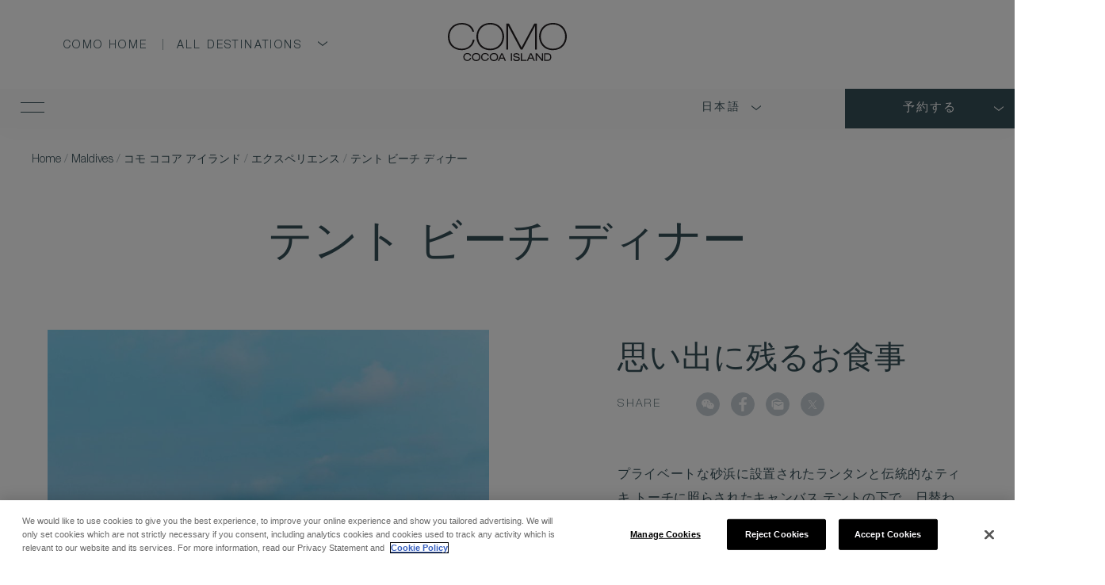

--- FILE ---
content_type: text/html; charset=UTF-8
request_url: https://www.comohotels.com/jp/maldives/como-cocoa-island/experiences/tented-beach-dinner
body_size: 30269
content:
<!DOCTYPE HTML> <html lang="ja-JP" xmlns:og="http://opengraphprotocol.org/schema/" class="no-js jp no-top-image-layout scrolled-header property "> <head> <meta charset="utf-8"> <title>テント付きビーチディナー |モルディブの星空の下での食事</title> <meta name="description" content="毎日のアラカルトディナーメニューから、ランタンと伝統的なティキトーチで照らされたキャンバステントの下で、プライベートな砂浜でお食事をお楽しみください。"> <meta name="robots" content="index, follow, noodp, noydir"> <link rel="canonical" href="https://www.comohotels.com/jp/maldives/como-cocoa-island/experiences/tented-beach-dinner"> <script type="application/ld+json">{"@context":"https://schema.org","@type":"WebPage","url":"https://www.comohotels.com/jp/maldives/como-cocoa-island/experiences/tented-beach-dinner","name":"テント付きビーチディナー |モルディブの星空の下での食事","description":"毎日のアラカルトディナーメニューから、ランタンと伝統的なティキトーチで照らされたキャンバステントの下で、プライベートな砂浜でお食事をお楽しみください。","breadcrumb":{"@type":"BreadcrumbList","itemListElement":[{"@type":"ListItem","item":"https://www.comohotels.com/jp/maldives","name":"Maldives","position":1},{"@type":"ListItem","item":"https://www.comohotels.com/jp/maldives/como-cocoa-island","name":"コモ ココア アイランド","position":2},{"@type":"ListItem","item":"https://www.comohotels.com/jp/maldives/como-cocoa-island/experiences","name":"エクスペリエンス","position":3},{"@type":"ListItem","item":"https://www.comohotels.com/jp/maldives/como-cocoa-island/experiences/tented-beach-dinner","name":"テント ビーチ ディナー","position":4}]}}</script> <link rel="search" href="https://www.comohotels.com/open-search.xml" type="application/opensearchdescription+xml" title="Content Search"> <script src="https://cdn.cookielaw.org/scripttemplates/otSDKStub.js" type="text/javascript" charset="UTF-8" data-domain-script="64632f82-4c70-40ac-b3da-a43ad5dfe277" ></script> <script type="text/javascript"> function OptanonWrapper() { } </script> <script>(function(w,d,s,l,i){w[l]=w[l]||[];w[l].push({'gtm.start': new Date().getTime(),event:'gtm.js'});var f=d.getElementsByTagName(s)[0], j=d.createElement(s),dl=l!='dataLayer'?'&l='+l:'';j.async=true;j.src= 'https://www.googletagmanager.com/gtm.js?id='+i+dl;f.parentNode.insertBefore(j,f); })(window,document,'script','dataLayer','GTM-KTNS94');</script> <meta property="og:url" content="https://www.comohotels.com/jp/maldives/como-cocoa-island/experiences/tented-beach-dinner"> <meta property="og:title" content="テント付きビーチディナー |モルディブの星空の下での食事"> <meta property="og:description" content="毎日のアラカルトディナーメニューから、ランタンと伝統的なティキトーチで照らされたキャンバステントの下で、プライベートな砂浜でお食事をお楽しみください。"> <meta property="og:type" content="website"><meta property="og:site_name" content="COMO Hotels and Resorts"><meta property="og:locale" content="ja_JP"> <link rel="alternate" hreflang="en-US" href="https://www.comohotels.com/jp/maldives/como-cocoa-island/experiences/tented-beach-dinner"> <link rel="alternate" hreflang="x-default" href="https://www.comohotels.com/jp/maldives/como-cocoa-island/experiences/tented-beach-dinner"> <link rel="alternate" hreflang="it-IT" href="https://www.comohotels.com/it/jp/maldives/como-cocoa-island/experiences/tented-beach-dinner"> <link rel="alternate" hreflang="zh-Hans" href="https://www.comohotels.com/zh/jp/maldives/como-cocoa-island/experiences/tented-beach-dinner"> <link rel="alternate" hreflang="ru" href="https://www.comohotels.com/ru/jp/maldives/como-cocoa-island/experiences/tented-beach-dinner"> <link rel="alternate" hreflang="de-DE" href="https://www.comohotels.com/de/jp/maldives/como-cocoa-island/experiences/tented-beach-dinner"> <link rel="alternate" hreflang="fr" href="https://www.comohotels.com/fr/jp/maldives/como-cocoa-island/experiences/tented-beach-dinner"> <link rel="alternate" hreflang="ar" href="https://www.comohotels.com/ar/jp/maldives/como-cocoa-island/experiences/tented-beach-dinner"> <link rel="alternate" hreflang="ko-KR" href="https://www.comohotels.com/kr/jp/maldives/como-cocoa-island/experiences/tented-beach-dinner"> <link rel="alternate" hreflang="ja-JP" href="https://www.comohotels.com/jp/jp/maldives/como-cocoa-island/experiences/tented-beach-dinner"> <link rel="alternate" hreflang="id-ID" href="https://www.comohotels.com/id/jp/maldives/como-cocoa-island/experiences/tented-beach-dinner"> <meta name="SKYPE_TOOLBAR" content="SKYPE_TOOLBAR_PARSER_COMPATIBLE"> <meta name="viewport" content="width=device-width, initial-scale=1, user-scalable=1"> <link href="/skins/skin-comohotels/favicon.ico" rel="shortcut icon" type="image/x-icon"> <style> @charset "UTF-8";a,abbr,acronym,address,applet,article,aside,audio,b,big,blockquote,body,canvas,caption,center,cite,code,dd,del,details,dfn,div,dl,dt,em,embed,fieldset,figcaption,figure,footer,form,h1,h2,h3,h4,h5,h6,header,hgroup,html,i,iframe,img,ins,kbd,label,legend,li,mark,menu,nav,object,ol,output,p,pre,q,ruby,s,samp,section,small,span,strike,strong,sub,summary,sup,table,tbody,td,tfoot,th,thead,time,tr,tt,u,ul,var,video{border:0;font-size:100%;font:inherit;margin:0;padding:0;vertical-align:baseline}article,aside,details,figcaption,figure,footer,header,hgroup,menu,nav,section{display:block}body{line-height:1}ol,ul{list-style:none}blockquote,q{quotes:none}blockquote:after,blockquote:before,q:after,q:before{content:"";content:none}html[data-whatinput=mouse] :focus{outline:none}table{border-collapse:collapse;border-spacing:0}input::-moz-focus-inner{border:0;padding:0}input::-ms-clear,input::-ms-reveal{display:none}legend{display:none}@font-face{font-display:swap;font-family:PtSans;font-style:normal;font-weight:400;src:url(/skins/skin-comohotels/1769608903/assets/desktop/fonts/PTSans-Regular.woff2) format("woff2"),url(/skins/skin-comohotels/1769608903/assets/desktop/fonts/PTSans-Regular.woff) format("woff")}@font-face{font-display:swap;font-family:PtSans;font-style:italic;font-weight:400;src:url(/skins/skin-comohotels/1769608903/assets/desktop/fonts/PTSans-Italic.woff2) format("woff2"),url(/skins/skin-comohotels/1769608903/assets/desktop/fonts/PTSans-Italic.woff) format("woff")}@font-face{font-display:swap;font-family:PtSans;font-style:normal;font-weight:700;src:url(/skins/skin-comohotels/1769608903/assets/desktop/fonts/PTSans-Bold.woff2) format("woff2"),url(/skins/skin-comohotels/1769608903/assets/desktop/fonts/PTSans-Bold.woff) format("woff")}@font-face{font-display:swap;font-family:PtSans;font-style:italic;font-weight:700;src:url(/skins/skin-comohotels/1769608903/assets/desktop/fonts/PTSans-BoldItalic.woff2) format("woff2"),url(/skins/skin-comohotels/1769608903/assets/desktop/fonts/PTSans-BoldItalic.woff) format("woff")}@font-face{font-display:swap;font-family:Helvetica-Neue-Extended;font-style:normal;font-weight:200;src:url(/skins/skin-comohotels/1769608903/assets/desktop/fonts/HelveticaNeueLTStdUltLtEx.woff2) format("woff2"),url(/skins/skin-comohotels/1769608903/assets/desktop/fonts/HelveticaNeueLTStdUltLtEx.woff) format("woff")}@font-face{font-display:swap;font-family:Helvetica-Neue-Extended;font-style:normal;font-weight:300;src:url(/skins/skin-comohotels/1769608903/assets/desktop/fonts/HelveticaNeueLTStdThEx.woff2) format("woff2"),url(/skins/skin-comohotels/1769608903/assets/desktop/fonts/HelveticaNeueLTStdThEx.woff) format("woff")}@font-face{font-display:swap;font-family:Helvetica-Neue-Extended;font-style:normal;font-weight:400;src:url(/skins/skin-comohotels/1769608903/assets/desktop/fonts/HelveticaNeueLTStdLtEx.woff2) format("woff2"),url(/skins/skin-comohotels/1769608903/assets/desktop/fonts/HelveticaNeueLTStdLtEx.woff) format("woff")}@font-face{font-display:swap;font-family:Helvetica-Neue-Extended;font-style:normal;font-weight:500;src:url(/skins/skin-comohotels/1769608903/assets/desktop/fonts/HelveticaNeueLTStdEx.woff2) format("woff2"),url(/skins/skin-comohotels/1769608903/assets/desktop/fonts/HelveticaNeueLTStdEx.woff) format("woff")}@font-face{font-display:swap;font-family:Helvetica-Neue-Extended;font-style:normal;font-weight:600;src:url(/skins/skin-comohotels/1769608903/assets/desktop/fonts/HelveticaNeueLTStdMdEx.woff2) format("woff2"),url(/skins/skin-comohotels/1769608903/assets/desktop/fonts/HelveticaNeueLTStdMdEx.woff) format("woff")}@font-face{font-display:swap;font-family:Helvetica-Neue-Extended;font-style:normal;font-weight:700;src:url(/skins/skin-comohotels/1769608903/assets/desktop/fonts/HelveticaNeueLTStdBdEx.woff2) format("woff2"),url(/skins/skin-comohotels/1769608903/assets/desktop/fonts/HelveticaNeueLTStdBdEx.woff) format("woff")}@font-face{font-display:swap;font-family:Helvetica Neue LT Std;font-style:normal;font-weight:200;src:url(/skins/skin-comohotels/1769608903/assets/desktop/fonts/HelveticaNeueLTStdUltLt.woff2) format("woff2"),url(/skins/skin-comohotels/1769608903/assets/desktop/fonts/HelveticaNeueLTStdUltLt.woff) format("woff")}@font-face{font-display:swap;font-family:Helvetica Neue LT Std;font-style:normal;font-weight:300;src:url(/skins/skin-comohotels/1769608903/assets/desktop/fonts/HelveticaNeueLTStdTh.woff2) format("woff2"),url(/skins/skin-comohotels/1769608903/assets/desktop/fonts/HelveticaNeueLTStdTh.woff) format("woff")}@font-face{font-display:swap;font-family:Helvetica Neue LT Std;font-style:normal;font-weight:400;src:url(/skins/skin-comohotels/1769608903/assets/desktop/fonts/HelveticaNeueLTStdLt.woff2) format("woff2"),url(/skins/skin-comohotels/1769608903/assets/desktop/fonts/HelveticaNeueLTStdLt.woff) format("woff")}@font-face{font-display:swap;font-family:Helvetica Neue LT Std;font-style:italic;font-weight:400;src:url(/skins/skin-comohotels/1769608903/assets/desktop/fonts/HelveticaNeueLTStdLtIt.woff2) format("woff2"),url(/skins/skin-comohotels/1769608903/assets/desktop/fonts/HelveticaNeueLTStdLtIt.woff) format("woff")}@font-face{font-display:swap;font-family:Helvetica Neue LT Std;font-style:normal;font-weight:500;src:url(/skins/skin-comohotels/1769608903/assets/desktop/fonts/HelveticaNeueLTStdRoman.woff2) format("woff2"),url(/skins/skin-comohotels/1769608903/assets/desktop/fonts/HelveticaNeueLTStdRoman.woff) format("woff")}@font-face{font-display:swap;font-family:Helvetica Neue LT Std;font-style:italic;font-weight:500;src:url(/skins/skin-comohotels/1769608903/assets/desktop/fonts/HelveticaNeueLTStdIt.woff2) format("woff2"),url(/skins/skin-comohotels/1769608903/assets/desktop/fonts/HelveticaNeueLTStdIt.woff) format("woff")}@font-face{font-display:swap;font-family:Helvetica Neue LT Std;font-style:normal;font-weight:600;src:url(/skins/skin-comohotels/1769608903/assets/desktop/fonts/HelveticaNeueLTStdMd.woff2) format("woff2"),url(/skins/skin-comohotels/1769608903/assets/desktop/fonts/HelveticaNeueLTStdMd.woff) format("woff")}@font-face{font-display:swap;font-family:Helvetica Neue LT Std;font-style:italic;font-weight:600;src:url(/skins/skin-comohotels/1769608903/assets/desktop/fonts/HelveticaNeueLTStdMdIt.woff2) format("woff2"),url(/skins/skin-comohotels/1769608903/assets/desktop/fonts/HelveticaNeueLTStdMdIt.woff) format("woff")}@font-face{font-display:swap;font-family:Helvetica Neue LT Std;font-style:normal;font-weight:700;src:url(/skins/skin-comohotels/1769608903/assets/desktop/fonts/HelveticaNeueLTStdBd.woff2) format("woff2"),url(/skins/skin-comohotels/1769608903/assets/desktop/fonts/HelveticaNeueLTStdBd.woff) format("woff")}@font-face{font-display:swap;font-family:Helvetica Neue LT Std;font-style:italic;font-weight:700;src:url(/skins/skin-comohotels/1769608903/assets/desktop/fonts/HelveticaNeueLTStdBdIt.woff2) format("woff2"),url(/skins/skin-comohotels/1769608903/assets/desktop/fonts/HelveticaNeueLTStdBdIt.woff) format("woff")}@font-face{font-display:swap;font-family:Quickpen;font-style:normal;font-weight:400;src:url(/skins/skin-comohotels/1769608903/assets/desktop/fonts/Quickpen.woff2) format("woff2"),url(/skins/skin-comohotels/1769608903/assets/desktop/fonts/Quickpen.woff) format("woff")}@font-face{font-family:Bauhaus Light Regular;src:url(/skins/skin-comohotels/1769608903/assets/desktop/fonts/BauhausLightRegular.ttf) format("truetype")}body,button,html,input,textarea{-webkit-font-smoothing:antialiased;-moz-osx-font-smoothing:grayscale}button,input[type=submit]{-webkit-appearance:none;-moz-appearance:none}button,input,textarea{margin:0;padding:0}@media only screen and (max-width:767px){input[type=text],textarea{-webkit-appearance:none;-moz-appearance:none;appearance:none}}button,input:not([type=checkbox]):not([type=radio]),textarea{background:none;border:none;border-radius:0}.button,a,button,input[type=submit]{cursor:pointer;transition:color .1s,background-color .1s,border-color .1s}.hide{display:none}.no-select{user-select:none!important;-o-user-select:none!important;-moz-user-select:none!important;-webkit-user-select:none!important;-ms-user-select:none!important}.center-column{margin:0 auto;max-width:1440px;padding:0 60px;position:relative}@media only screen and (min-width:1440px){.center-column{padding:0 80px}}@media only screen and (max-width:1023px){.center-column{padding:0 20px}}.center-column.narrow{max-width:min(66%,888px)}@media only screen and (max-width:767px){.center-column.narrow{max-width:none}}svg{transition:fill .3s ease,stroke .3s ease}.button,input[type=submit].button{word-wrap:break-word;background:none;background:#fff;border:thin solid #547c8d;color:#375059;display:inline-block;font:400 14px/53px Helvetica Neue LT Std,Arial,sans-serif;letter-spacing:.15em;line-height:2;margin:0;overflow:visible;padding:11px 74px;position:relative;text-align:center;-moz-text-align-last:auto;text-align-last:auto;text-decoration:none;text-transform:uppercase;transition:all .3s}@media only screen and (max-width:449px){.button,input[type=submit].button{padding-inline:40px}}.button:hover,input[type=submit].button:hover{background-color:#547c8d;color:#fff}.button:active,input[type=submit].button:active{background-color:#547c8d;color:#000}.button.transparent,input[type=submit].button.transparent{background:none}.button.transparent:hover,input[type=submit].button.transparent:hover{background-color:#547c8d;color:#fff}.button.transparent:active,input[type=submit].button.transparent:active{background-color:#547c8d;color:#000}.button-primary,.button-stroke{align-items:center;-webkit-backdrop-filter:blur(4px);backdrop-filter:blur(4px);display:inline-flex;font-family:Helvetica Neue LT Std,Arial,sans-serif;font-size:14px;font-weight:300;justify-content:center;letter-spacing:2.4px;line-height:20px;padding:16px 35px;text-transform:uppercase;transition:color .3s ease,background-color .3s ease,border .3s ease}.button-primary.disabled,.button-primary:disabled,.button-stroke.disabled,.button-stroke:disabled{cursor:not-allowed}.button-primary.marble{-webkit-backdrop-filter:blur(4px);backdrop-filter:blur(4px);background-color:hsla(0,0%,100%,.75);color:#1e1e1e}.button-primary.marble.active,.button-primary.marble:active,.button-primary.marble:hover{background-color:#fff}.button-primary.marble.disabled,.button-primary.marble:disabled{background-color:hsla(0,0%,100%,.25);color:hsla(0,0%,100%,.5)}.button-primary.iron{-webkit-backdrop-filter:blur(4px);backdrop-filter:blur(4px);background-color:rgba(55,80,89,.75);color:#fff}.button-primary.iron.active,.button-primary.iron:active,.button-primary.iron:hover{background-color:#375059}.button-primary.iron.disabled,.button-primary.iron:disabled{background-color:rgba(55,80,89,.25);color:hsla(0,0%,100%,.5)}.button-primary.iron-100{-webkit-backdrop-filter:blur(4px);backdrop-filter:blur(4px);background-color:#375059;color:#fff}.button-primary.iron-100.active,.button-primary.iron-100:active,.button-primary.iron-100:hover{background-color:rgba(55,80,89,.75)}.button-primary.iron-100.disabled,.button-primary.iron-100:disabled{background-color:rgba(55,80,89,.25);color:hsla(0,0%,100%,.5)}.button-primary.slate{background-color:#f3f3f3;color:#1e1e1e}.button-primary.slate.active,.button-primary.slate:active,.button-primary.slate:hover{background-color:#375059;color:#fff}.button-primary.slate.disabled,.button-primary.slate:disabled{color:rgba(30,30,30,.5)}.button-stroke{background-color:transparent;border:1px solid transparent}.button-stroke.marble{border-color:#fff;color:#fff}.button-stroke.marble.active,.button-stroke.marble:active,.button-stroke.marble:hover{border-color:hsla(0,0%,100%,.5)}.button-stroke.marble.disabled,.button-stroke.marble:disabled{border-color:hsla(0,0%,100%,.5);color:hsla(0,0%,100%,.5)}.button-stroke.slate{border-color:#c7d0d6;color:#1e1e1e}.button-stroke.slate.active,.button-stroke.slate:active,.button-stroke.slate:hover{background-color:#547c8d;border-color:rgba(199,208,214,.75);color:#fff}.button-stroke.slate.disabled,.button-stroke.slate:disabled{border-color:rgba(199,208,214,.25);color:rgba(199,208,214,.25)}.button-tertiary{display:flex;flex-wrap:nowrap;font-family:Helvetica Neue LT Std,Arial,sans-serif;font-size:14px;font-weight:300;font-weight:400;letter-spacing:2.4px;line-height:20px;padding:8px 16px;text-decoration:none;text-transform:uppercase;transition:color .3s ease,background-color .3s ease;transition:all .3s;width:100%}.button-tertiary:before{content:"";display:inline-block;flex-shrink:0;height:1px;margin-right:16px;margin-top:9px;transition:background-color .3s ease;transition:all .3s;width:32px}.button-tertiary:hover{font-weight:500}.button-tertiary:hover:before{margin-right:20px}.button-tertiary.marble{color:#fff}.button-tertiary.marble:before{background-color:hsla(0,0%,100%,.75)}.button-tertiary.marble.active:before,.button-tertiary.marble:active:before,.button-tertiary.marble:hover:before{background-color:hsla(0,0%,100%,.5)}.button-tertiary.marble.disabled,.button-tertiary.marble:disabled{color:hsla(0,0%,100%,.25)}.button-tertiary.marble.disabled:before,.button-tertiary.marble:disabled:before{background-color:hsla(0,0%,100%,.25)}.button-tertiary.iron{color:#375059}.button-tertiary.iron:before{background-color:rgba(55,80,89,.75)}.button-tertiary.iron.active:before,.button-tertiary.iron:active:before,.button-tertiary.iron:hover:before{background-color:rgba(55,80,89,.5)}.button-tertiary.iron.disabled,.button-tertiary.iron:disabled{color:rgba(55,80,89,.25)}.button-tertiary.iron.disabled:before,.button-tertiary.iron:disabled:before{background-color:rgba(55,80,89,.25)}.content-read-more .show-more{display:none}.content-read-more .show-less{display:block}.content-read-more.collapsed .show-less{display:none}.content-read-more.collapsed .show-more{display:block}.content-read-more-wrapper{height:0;overflow:hidden;transition:height .2s}select{-webkit-appearance:none;-moz-appearance:none;-o-appearance:none;appearance:none;background:none;background:#fff;border:thin solid #d1d1d1;border-radius:0;color:#53565a;display:inline-block;font-family:Helvetica Neue LT Std,Arial,sans-serif;font-size:14px;font-weight:400;height:40px;line-height:40px;line-height:24px;padding:0 10px;position:relative;text-align:left;transition:color .3s ease,background-color .3s ease,border-color .3s ease}@media only screen and (max-width:1023px){select{font-size:15px;line-height:24px}}select::-ms-expand{display:none}.select-wrapper{display:inline-block;position:relative}.select-wrapper select{padding-right:36px}.select-wrapper .select-icon{border-bottom:1px solid #000;border-left:1px solid #000;height:8px;margin-top:-4px;pointer-events:none;position:absolute;right:10px;top:50%;transform:rotate(-45deg) translateY(-50%);width:8px}.category-selector-wrapper{margin:0 auto;text-align:center;width:-moz-fit-content;width:fit-content}@media only screen and (max-width:767px){.category-selector-wrapper{text-align:center;width:auto}}.category-selector{display:inline-block;font-size:0;margin:0 0 20px;padding:0 52px;position:relative;text-align:center}@media only screen and (max-width:767px){.category-selector{flex-wrap:nowrap;overflow:scroll;padding:0 0 20px;white-space:nowrap}}.category-selector:after,.category-selector:before{background:#375059;content:"";display:block;height:1px;margin-top:-1px;position:absolute;top:50%;width:32px}@media only screen and (max-width:767px){.category-selector:after,.category-selector:before{display:none}}.category-selector:before{left:0}.category-selector:after{right:0}.category-selector .button,.category-selector a,.category-selector button{color:#375059;font-family:Helvetica Neue LT Std,Arial,sans-serif;font-size:14px;letter-spacing:.15em;line-height:1.5;margin:5px 20px;position:relative;text-decoration:none;text-transform:uppercase}.category-selector .button:after,.category-selector a:after,.category-selector button:after{background:#375059;bottom:0;content:"";display:block;height:1px;left:0;position:absolute;transition:width .3s ease;width:0}.category-selector .button.active,.category-selector a.active,.category-selector button.active{font-weight:600}.category-selector .button.active:after,.category-selector a.active:after,.category-selector button.active:after{width:100%}@media only screen and (max-width:767px){.category-selector .button,.category-selector a,.category-selector button{display:none}.category-selector .button:after,.category-selector a:after,.category-selector button:after{display:block}}.category-selector .select-wrapper{display:none}@media only screen and (max-width:767px){.category-selector .select-wrapper{display:inline-block}}.category-selector .select-wrapper select{background:#fff;border:1px solid #375059;color:#375059}html:not(.no-js) .fade-on-scroll{opacity:0;transform:translateY(50px);transition-duration:.75s;transition-property:transform,opacity;transition-timing-function:ease}html:not(.no-js) .fade-on-scroll.from-left{transform:translate(-50px)}html:not(.no-js) .fade-on-scroll.from-right{transform:translate(50px)}html:not(.no-js) .fade-on-scroll.visible{opacity:1;transform:translate(0)}.screen-reader-only{clip:rect(1px,1px,1px,1px)!important;word-wrap:normal!important;border:0!important;-webkit-clip-path:inset(50%)!important;clip-path:inset(50%)!important;height:1px!important;margin:-1px!important;overflow:hidden!important;padding:0!important;position:absolute!important;width:1px!important}.object-fit{height:100%;left:0;-o-object-fit:cover;object-fit:cover;-o-object-position:50% 50%;object-position:50% 50%;position:absolute;top:0;width:100%;z-index:0}.scroll-up{background:transparent;background:#f9f9f9;border-radius:50%;bottom:60px;font-size:0;height:48px;line-height:0;opacity:1;position:fixed;right:60px;transition:all .3s ease;visibility:visible;width:48px;z-index:40}.scroll-up:hover{background:#ccd3d5}.scroll-up.hidden{opacity:0;visibility:hidden}@media only screen and (max-width:767px){.scroll-up{display:none}}.scroll-up .chevron-up{fill:#375059;left:50%;position:absolute;top:50%;transform:translate(-50%,-50%) rotate(180deg);z-index:1}.scroll-up .percentage-circle{transform:rotate(90deg)}.scroll-up .percentage-circle circle{stroke-dashoffset:0;stroke:#f0f2f3;stroke-width:1px;transition:stroke-dashoffset .1s linear}.scroll-up .percentage-circle .bar{stroke:#375059;stroke-dashoffset:-200px}.acm-block{margin-bottom:50px;margin-top:50px}.separator-unique{background-color:#c7d0d6;display:block;height:100%;left:50%;position:absolute;top:50%;transform:translate(-50%,-50%);width:.5px}.separator-unique:after,.separator-unique:before{background:transparent;border:.5px solid #c7d0d6;border-radius:50%;content:"";display:block;height:8px;text-align:center;width:8px}.separator-unique:before{top:-8px}.separator-unique:after,.separator-unique:before{left:50%;position:absolute;transform:translateX(-50%)}.separator-unique:after{bottom:-8px}@media only screen and (max-width:1023px){.separator-unique{display:none}}.alert-bar p{width:100%}@media only screen and (min-width:768px){.alert-bar-height{height:130px!important}}.alert-bar-height .header-top{top:30px!important}.mob_nt{display:none}@media only screen and (max-width:767px){.mob_nt{display:block;left:0;position:absolute;top:60px}}.mob_nt .visible{margin:0 auto;opacity:1;padding:0;visibility:visible;width:80%}.mob_nt .alert-bar{display:block}@media only screen and (max-width:767px){.mob_nt .alert-bar{display:block}}.mob_nt .alert-bar p{width:100%}@media only screen and (max-width:767px){.mob_nt .alert-bar .alert-bar-close{position:absolute;right:0;top:0}.mob_nt{display:block}}.virtual-widget.view-360{margin:20px auto}@media only screen and (max-width:767px){.landscapevideont #photos{height:auto!important}.landscapevideont #photos .slide{height:400px!important}.landscapevideont #photos .slide .caption{font-size:22px;line-height:28px;top:70%}.landscapevideont #photos .slide .caption a.button{font-size:12px;line-height:normal;padding:8px 20px;white-space:inherit}.landscapevideont #photos .slideshow-wrapper{height:auto!important}.landscapevideont #photos .slideshow{height:auto!important;min-height:inherit}}.leaflet-marker-icon{height:94px!important;width:94px!important}*,:after,:before{box-sizing:border-box}html{background:#fff;color:#1e1e1e}body,html{position:relative}body,html{height:100%}body,button,html,input,textarea{font-family:Arial,sans-serif;font-size:14px;line-height:1.5}a{color:#1e1e1e;transition:color .3s ease,text-decoration-color .3s ease,border-color .3s ease}a:hover{color:#375059}@media only screen and (min-width:1024px){::-webkit-scrollbar{width:6px}::-webkit-scrollbar-track{background:#fff}::-webkit-scrollbar-thumb{background:#737373}}h1.heading--thai,h2.heading--thai,h3.heading--thai,h4.heading--thai,h5.heading--thai,h6.heading--thai{font-family:Bauhaus Light Regular,sans-serif!important}.swiper-container{list-style:none;margin:0 auto;overflow:hidden;padding:0;position:relative}.swiper-container-no-flexbox .swiper-slide{float:left}.swiper-container-vertical>.swiper-wrapper{flex-direction:column}.swiper-wrapper{display:flex;height:100%;position:relative;transition-property:transform;width:100%}.swiper-container-android .swiper-slide,.swiper-wrapper{transform:translateZ(0)}.swiper-container-multirow>.swiper-wrapper{flex-wrap:wrap}.swiper-container-free-mode>.swiper-wrapper{margin:0 auto;transition-timing-function:ease-out}.swiper-slide{flex-shrink:0;height:100%;position:relative;transition-property:transform;width:100%}.swiper-invisible-blank-slide{visibility:hidden}.swiper-container-autoheight,.swiper-container-autoheight .swiper-slide{height:auto}.swiper-container-autoheight .swiper-wrapper{align-items:flex-start;transition-property:transform,height}.swiper-container-wp8-horizontal,.swiper-container-wp8-horizontal>.swiper-wrapper{touch-action:pan-y}.swiper-container-wp8-vertical,.swiper-container-wp8-vertical>.swiper-wrapper{touch-action:pan-x}.swiper-container .swiper-notification{left:0;opacity:0;pointer-events:none;position:absolute;top:0;z-index:-1000}.swiper-container-fade.swiper-container-free-mode .swiper-slide{transition-timing-function:ease-out}.swiper-container-fade .swiper-slide{pointer-events:none;transition-property:opacity}.swiper-container-fade .swiper-slide .swiper-slide{pointer-events:none}.swiper-container-fade .swiper-slide-active,.swiper-container-fade .swiper-slide-active .swiper-slide-active{pointer-events:auto}.swiper-container-cube{overflow:visible}.swiper-container-cube .swiper-slide{backface-visibility:hidden;height:100%;pointer-events:none;transform-origin:0 0;visibility:hidden;width:100%;z-index:1}.swiper-container-cube .swiper-slide .swiper-slide{pointer-events:none}.swiper-container-cube.swiper-container-rtl .swiper-slide{transform-origin:100% 0}.swiper-container-cube .swiper-slide-active,.swiper-container-cube .swiper-slide-active .swiper-slide-active{pointer-events:auto}.swiper-container-cube .swiper-slide-active,.swiper-container-cube .swiper-slide-next,.swiper-container-cube .swiper-slide-next+.swiper-slide,.swiper-container-cube .swiper-slide-prev{pointer-events:auto;visibility:visible}.swiper-container-cube .swiper-slide-shadow-bottom,.swiper-container-cube .swiper-slide-shadow-left,.swiper-container-cube .swiper-slide-shadow-right,.swiper-container-cube .swiper-slide-shadow-top{backface-visibility:hidden;z-index:0}.swiper-container-cube .swiper-cube-shadow{background:#000;bottom:0;filter:blur(50px);height:100%;left:0;opacity:.6;position:absolute;width:100%;z-index:0}.swiper-container-flip{overflow:visible}.swiper-container-flip .swiper-slide{backface-visibility:hidden;pointer-events:none;z-index:1}.swiper-container-flip .swiper-slide .swiper-slide{pointer-events:none}.swiper-container-flip .swiper-slide-active,.swiper-container-flip .swiper-slide-active .swiper-slide-active{pointer-events:auto}.swiper-container-flip .swiper-slide-shadow-bottom,.swiper-container-flip .swiper-slide-shadow-left,.swiper-container-flip .swiper-slide-shadow-right,.swiper-container-flip .swiper-slide-shadow-top{backface-visibility:hidden;z-index:0}.swiper-container-coverflow .swiper-wrapper{-ms-perspective:1200px}#header{left:0;position:fixed;top:0;width:100%;z-index:70}@media only screen and (max-width:1023px) and (orientation:landscape){#header{position:absolute}}#header .language-selector{color:#375059;display:inline-block;font-family:Arial,sans-serif;font-size:14px;letter-spacing:2.4px;line-height:52px;margin:0 0 0 18px;padding-left:10px;padding-right:10px;position:relative;right:73px;text-align:center;text-decoration:none;text-transform:uppercase;transition:color .3s ease}#header .language-selector:hover{background:#fff;color:#375059}#header .language-selector:hover button{color:#fff}#header .language-selector button{align-items:center;color:#fff;display:block;display:flex;font-family:Helvetica Neue LT Std,Arial,sans-serif;font-size:14px;height:48px;letter-spacing:2.4px;line-height:52px;position:relative;text-transform:uppercase;transition:color .3s ease}#header .language-selector button svg{margin-left:10px;transition:all .3s ease}#header .language-selector .loader{align-items:center;background:transparent;display:none;justify-content:center;position:absolute;right:0;top:48px;width:100%}#header .language-selector .loader li{background-color:#fff;line-height:18px;margin-bottom:14px;padding:0 10px;width:112px}#header .language-selector .submenu{background:#fff;display:none;min-width:100%;padding-block:4px;padding-inline:5px;position:absolute;right:-2px;top:48px}#header .language-selector .submenu li{line-height:18px;margin-bottom:14px;padding-bottom:0;padding-top:0}#header .language-selector .submenu a{color:#375059;text-decoration:none}#header .language-selector .submenu a:hover{text-decoration:underline}#header .language-selector.open button svg{rotate:-180deg}#header .language-selector.open .submenu{display:block}#header .loyalty-login{display:inline-block;font-size:0;height:48px;vertical-align:top}#header .loyalty-login:before{background:#fff;content:"";display:inline-block;height:14px;margin-right:28px;margin-top:1px;transition:background-color .3s ease;vertical-align:top;width:1px}#header .loyalty-login svg{fill:#fff;display:inline-block;margin-top:1px;transition:fill .3s ease;vertical-align:top}#header:hover .language-selector button,.no-top-image-layout #header .language-selector button,.sticky-header #header .language-selector button{color:#375059}#header:hover .loyalty-login img,.no-top-image-layout #header .loyalty-login img,.sticky-header #header .loyalty-login img{filter:invert(0)}#header:hover .loyalty-login svg,.no-top-image-layout #header .loyalty-login svg,.sticky-header #header .loyalty-login svg{fill:#375059}#header:hover .loyalty-login:before,.no-top-image-layout #header .loyalty-login:before,.sticky-header #header .loyalty-login:before{background:#375059}#header:hover .loyalty-login:hover img,.no-top-image-layout #header .loyalty-login:hover img,.sticky-header #header .loyalty-login:hover img{filter:invert(0)}#header:hover .loyalty-login:hover svg,.no-top-image-layout #header .loyalty-login:hover svg,.sticky-header #header .loyalty-login:hover svg{fill:#000}.header{background-color:transparent;transition:background-color .3s ease}.header.light{color:#fff}.header.light img{filter:invert(1) brightness(2.5);width:100%}@media only screen and (max-width:767px){.header.light img{width:92px}}.header.light svg{fill:#fff}.header.light .main-menu:before{background-color:#fff}.header.light .smart-icon:before{background-color:hsla(0,0%,100%,.5)}.header.light .smart-icon:after{background-color:#fff}.header.dark{color:#375059}.header.dark img{filter:invert(0)}.header.dark svg{fill:#375059}.header.dark .main-menu:before{background-color:#375059}.header.dark .smart-icon:before{background-color:rgba(55,80,89,.75)}.header.dark .smart-icon:after{background-color:#375059}@media only screen and (max-width:1023px){.header{align-items:center;-webkit-backdrop-filter:blur(8px);backdrop-filter:blur(8px);background-color:hsla(0,0%,100%,.3);display:block;height:60px;padding:0 20px}.sticky-header .header{background-color:#fff}.sticky-header .header img{filter:invert(0)}.sticky-header .header svg{fill:#375059}.sticky-header .header .smart-icon:before{background-color:rgba(55,80,89,.75)}.sticky-header .header .smart-icon:after{background-color:#375059}}.header .header-top{align-items:center;display:grid;gap:0 20px;grid-auto-flow:column;grid-template-columns:1fr 150px 1fr;height:112px;overflow:hidden;transition:height .3s ease,padding .3s ease}.sticky-header .header .header-top{height:0;padding:0}@media only screen and (max-width:1023px){.header .header-top{display:block;height:auto;left:50%;overflow:visible;padding:0;position:absolute;top:50%;transform:translateX(-50%) translateY(-50%)}.sticky-header .header .header-top{height:auto}}.header .logo{display:block;height:auto;transform:translateY(0);transition:transform .3s ease;width:150px}.header .logo .white-logo{width:100%}@media only screen and (max-width:1023px){.header .logo{align-items:center;display:flex;height:auto;width:auto}.header .logo .white-logo{display:block;height:40px;-o-object-fit:contain;object-fit:contain;width:auto}}.header .logo.property-26,.header .logo.property-32{text-align:center;width:220px}@media only screen and (max-width:1023px){.header .logo.property-26,.header .logo.property-32{height:55PX;width:auto}}.header .logo svg{display:block;height:100%;width:100%}.header .logo:hover{transform:translateY(-2px)}.header .header-bottom{-webkit-backdrop-filter:blur(8px);backdrop-filter:blur(8px);background-color:hsla(0,0%,95%,.25);padding-left:25px;position:relative;transform:translate(0)}@media only screen and (max-width:1023px){.header .header-bottom{-webkit-backdrop-filter:none;backdrop-filter:none;background-color:unset;padding-left:0}}.sticky-header .header .header-bottom{padding-left:20px}.header .scrolled-logo{display:none;float:left;height:48px;margin-right:20px;overflow:hidden;padding-top:11px;width:92px}@media only screen and (max-width:1023px){.header .scrolled-logo{display:none}}.header .scrolled-logo .logo,.header .scrolled-logo .logo img{height:auto;width:inherit}.sticky-header .header .scrolled-logo{display:inline-block}.menu-in-hamburger .header .scrolled-logo{left:50%;margin:0 auto;position:absolute;transform:translateX(-50%)}.mobile .header .scrolled-logo,.tablet .header .scrolled-logo{display:none}.header .property-34{padding-top:0}@media only screen and (max-width:767px){.header .property-34{margin-top:-10px}}.header .main-menu-wrapper{display:block;float:left}.header .additional-buttons{font-size:0;position:absolute;right:233px;top:0}@media only screen and (max-width:1023px){.header .additional-buttons{display:none}}.header .main-menu{align-items:center;display:block;float:left;z-index:20}@media (max-width:1200px){.header .main-menu{display:none}}.header .main-menu:before{display:block;float:left;height:14px;margin-top:17px;transition:background-color .3s ease;width:1px}.sticky-header .header .main-menu:before{float:right}.header .main-menu .menu.level-1{display:grid;gap:0 30px;grid-auto-columns:max-content;grid-auto-flow:column;padding-left:30px;padding-right:0}.sticky-header .header .main-menu .menu.level-1{padding-left:0;padding-right:30px}.header .main-menu .menu.level-1>li{position:relative}.header .main-menu .menu.level-1>li>a{color:inherit;display:block;font-family:Helvetica Neue LT Std,Arial,sans-serif;font-size:14px;font-style:normal;font-weight:400;height:48px;letter-spacing:2.4px;line-height:52px;text-align:center;text-decoration:none;text-transform:uppercase}.header .main-menu .menu.level-1>li>a:after{background-color:transparent;bottom:0;content:"";display:block;height:1px;left:0;position:absolute;transition:background-color .3s ease;width:100%}.header .main-menu .menu.level-1>li:hover>a:after{background-color:#375059}.header .main-menu .menu.level-1>li.name-destinations .destinations-submenu>ul{overflow:scroll}.header .main-menu .menu.level-1>li.name-destinations .destinations-submenu>ul>li{writing-mode:horizontal-tb}.header .main-menu .menu.submenu{background:#fff;display:none;left:-15px;min-width:180px;padding:10px 0;position:absolute;top:100%}.header .main-menu .menu.submenu a{color:#375059;display:block;font-size:16px;line-height:20px;padding:5px 15px;text-decoration:none}.header .main-menu .menu.submenu a.active,.header .main-menu .menu.submenu a:hover{color:#547c8d}.header .main-menu .expanded .menu.submenu,.header .main-menu li:hover .menu.submenu{display:block}.header .main-menu li:last-child .menu.submenu,.header .main-menu li:nth-last-child(2)>.menu.submenu{left:auto;right:-15px}.header .main-menu li:last-child .menu.submenu a,.header .main-menu li:nth-last-child(2)>.menu.submenu a{text-align:right}.header .destinations-submenu{background-color:#fff;left:0;min-height:50vh;opacity:0;position:fixed;top:48px;transition:opacity 111ms,visibility 111ms;visibility:hidden;width:100%;z-index:1}.header .destinations-submenu>div{max-height:calc(100vh - 160px);overflow:auto;padding:48px 0 26px 74px;transition:max-height .3s ease;width:50%}.sticky-header .header .destinations-submenu>div{max-height:calc(100vh - 48px)}.header .destinations-submenu>div>ul{-moz-column-count:2;column-count:2}.header .destinations-submenu>div>ul>li{-moz-column-break-inside:avoid;break-inside:avoid-column;margin-bottom:32px;page-break-inside:avoid}.header .destinations-submenu a{display:block;margin-bottom:8px;text-decoration:none}.header .destinations-submenu .location{color:#547c8d;font-family:Helvetica Neue LT Std,Arial,sans-serif;font-size:14px;font-weight:400;letter-spacing:.15em;line-height:20px;text-transform:uppercase;transition:.3s ease}@media only screen and (max-width:1023px){.header .destinations-submenu .location{font-size:14px;line-height:14px}}.header .destinations-submenu .location:hover{font-weight:600}.header .destinations-submenu .property{color:#375059;font-family:Helvetica Neue LT Std,Arial,sans-serif;font-size:18px;line-height:1.67em;padding-right:14px;position:relative;transition:padding 333ms}.header .destinations-submenu .property:before{background:#375059;border-radius:50%;content:"";height:3px;left:-3px;opacity:0;position:absolute;top:11px;transition:opacity 333ms,left 333ms;width:3px}.header .destinations-submenu .property:hover{padding-left:14px;padding-right:0}.header .destinations-submenu .property:hover:before{left:0;opacity:1}.header .destinations-submenu img{height:100%;-o-object-fit:cover;object-fit:cover;position:absolute;right:0;top:0;width:50%}.header .destinations-submenu ul img{z-index:1}.header .destinations-submenu a+img{opacity:0;transition:opacity 333ms 186ms,visibility 333ms 186ms;visibility:hidden}.header .destinations-submenu a:focus+img,.header .destinations-submenu a:hover+img{opacity:1;transition-delay:0ms;visibility:visible}.header .parent.expanded .destinations-submenu,.header .parent:hover .destinations-submenu{opacity:1;transition:opacity 333ms,visibility 333ms;visibility:visible}.header .parent:has(.submenu):after{content:"⌟";font-size:24px;position:absolute;right:-18px;top:0;transform:rotate(45deg)}.header .header-booking-trigger{align-self:stretch;background-color:#fff;color:#375059;display:block;font-family:Helvetica Neue LT Std,Arial,sans-serif;font-size:14px;font-weight:300;height:48px;letter-spacing:2.4px;line-height:20px;line-height:52px;margin-left:auto;padding:0 75px;text-align:center;text-decoration:underline;text-decoration-color:transparent;text-decoration:none;text-transform:uppercase;text-underline-offset:2px;transition:text-decoration-color .3s ease,background-color .3s ease,color .3s ease;width:auto}.header .header-booking-trigger:hover{background-color:#375059;color:#fff;text-decoration:none}@media only screen and (max-width:1023px){.header .header-booking-trigger{float:right;font-size:12px;height:31px;line-height:19px;margin:15px 0 0;padding:8px 16px;width:auto}}.header .header-search{display:block;float:left;font-size:0;height:48px;line-height:0;margin-right:30px}.sticky-header .header .header-search{float:right;margin-left:30px}.menu-in-hamburger .header .header-search{margin-left:0}.header .header-search svg{display:block}@media only screen and (max-width:1023px){.header .header-search{display:none}}.header .property-booking-btn{background-color:#fff;color:#000;cursor:pointer;font-family:Helvetica Neue LT Std,Arial,sans-serif;font-size:15px;height:50px;letter-spacing:2px;line-height:30px;margin-left:auto;max-width:214px;padding:10px;text-align:center;text-transform:uppercase;transition:all .3s ease;width:100%}.header .property-booking-btn:hover{background-color:#375059;color:#fff;text-decoration:none}.header .property-booking-btn:hover svg{fill:#fff}@media only screen and (max-width:1023px){.header .property-booking-btn{text-wrap:nowrap;float:right;font-size:12px;height:31px;line-height:18px;margin:15px 0 0;padding:8px 20px 8px 8px;text-align:left;width:90px}}.header .property-booking-btn svg{fill:#000;margin-left:10px;position:absolute;right:10px;top:15px;vertical-align:text-bottom}.booking-menu-visible .header .property-booking-btn svg{fill:#fff;rotate:180deg}@media only screen and (max-width:1023px){.header .property-booking-btn svg{right:8px;top:22px}}.header .booking-area{background-color:#fff;border-top:1px solid #909ca1;display:none;max-width:214px;position:absolute;right:0;width:100%}@media only screen and (max-width:1023px){.header .booking-area{top:60px}}@media only screen and (max-width:449px){.header .booking-area{max-width:100%}}.header .booking-area .btns-wrap{display:flex;flex-direction:column;padding:10px}.header .booking-area .btns-wrap a.link,.header .booking-area .btns-wrap button.link{background-color:#e7eaec;color:#000;font-family:Helvetica Neue LT Std,Arial,sans-serif;font-size:15px;height:40px;letter-spacing:2px;margin-bottom:10px;padding:10px;text-align:center;text-decoration:none;text-transform:uppercase;width:100%}.header .booking-area .btns-wrap .attributes-wrap{display:flex;flex-direction:column;width:100%}.header .booking-area .btns-wrap .attributes-wrap .toggle-btn{display:inline-block;position:relative;text-decoration:none;text-transform:uppercase}.header .booking-area .btns-wrap .attributes-wrap .toggle-btn svg{fill:#000;margin-left:10px;position:absolute;right:10px;vertical-align:text-bottom}.header .booking-area .btns-wrap .attributes-wrap .list{display:none}.header .booking-area .btns-wrap .attributes-wrap li a{color:#375059;display:block;font-size:14px;letter-spacing:2px;line-height:18px;margin:auto auto 10px;position:relative;text-align:center;text-decoration:none;text-transform:capitalize;width:100%;width:-moz-fit-content;width:fit-content}.header .booking-area .btns-wrap .attributes-wrap li a:after{background-color:transparent;bottom:0;content:"";display:block;height:.5px;left:0;position:absolute;transition:background-color .3s ease;width:100%}.header .booking-area .btns-wrap .attributes-wrap li:hover>a:after{background-color:#375059}.header .booking-area .btns-wrap .attributes-wrap.open .list{display:block}.header .booking-area .btns-wrap .attributes-wrap.open .toggle-btn svg{rotate:180deg}.header .booking-area.open{display:block}.hamburger-navigation-visible .header,.header:hover,.no-top-image-layout .header,.sticky-header .header{background-color:#fff;box-shadow:0 4px 23px rgba(0,0,0,.02);color:#375059}.hamburger-navigation-visible .header img,.header:hover img,.no-top-image-layout .header img,.sticky-header .header img{filter:invert(0)}.hamburger-navigation-visible .header svg,.header:hover svg,.no-top-image-layout .header svg,.sticky-header .header svg{fill:#375059}.hamburger-navigation-visible .header .header-booking-trigger,.header:hover .header-booking-trigger,.no-top-image-layout .header .header-booking-trigger,.sticky-header .header .header-booking-trigger{background-color:#375059;color:#fff;display:grid;text-decoration:none;width:-moz-max-content;width:max-content}.hamburger-navigation-visible .header .header-booking-trigger:hover,.header:hover .header-booking-trigger:hover,.no-top-image-layout .header .header-booking-trigger:hover,.sticky-header .header .header-booking-trigger:hover{background-color:#375059;color:#fff;opacity:1;text-decoration:none}.hamburger-navigation-visible .header #hamburger-navigation-trigger .smart-icon:after,.hamburger-navigation-visible .header #hamburger-navigation-trigger .smart-icon:before,.hamburger-navigation-visible .header .main-menu:before,.header:hover #hamburger-navigation-trigger .smart-icon:after,.header:hover #hamburger-navigation-trigger .smart-icon:before,.header:hover .main-menu:before,.no-top-image-layout .header #hamburger-navigation-trigger .smart-icon:after,.no-top-image-layout .header #hamburger-navigation-trigger .smart-icon:before,.no-top-image-layout .header .main-menu:before,.sticky-header .header #hamburger-navigation-trigger .smart-icon:after,.sticky-header .header #hamburger-navigation-trigger .smart-icon:before,.sticky-header .header .main-menu:before{background-color:#375059}.hamburger-navigation-visible .header .property-header-destinations a.home-link,.header:hover .property-header-destinations a.home-link,.no-top-image-layout .header .property-header-destinations a.home-link,.sticky-header .header .property-header-destinations a.home-link{color:#375059}.hamburger-navigation-visible .header .property-header-destinations a.home-link+.destinations-dropdown,.header:hover .property-header-destinations a.home-link+.destinations-dropdown,.no-top-image-layout .header .property-header-destinations a.home-link+.destinations-dropdown,.sticky-header .header .property-header-destinations a.home-link+.destinations-dropdown{margin-left:32px}.hamburger-navigation-visible .header .property-header-destinations a.home-link+.destinations-dropdown:before,.header:hover .property-header-destinations a.home-link+.destinations-dropdown:before,.no-top-image-layout .header .property-header-destinations a.home-link+.destinations-dropdown:before,.sticky-header .header .property-header-destinations a.home-link+.destinations-dropdown:before{background-color:rgba(55,80,89,.5)}.hamburger-navigation-visible .header .property-header-destinations .destinations-dropdown,.header:hover .property-header-destinations .destinations-dropdown,.no-top-image-layout .header .property-header-destinations .destinations-dropdown,.sticky-header .header .property-header-destinations .destinations-dropdown{color:#375059}.hamburger-navigation-visible .header .property-header-destinations .destinations-dropdown svg,.header:hover .property-header-destinations .destinations-dropdown svg,.no-top-image-layout .header .property-header-destinations .destinations-dropdown svg,.sticky-header .header .property-header-destinations .destinations-dropdown svg{fill:#375059}.hamburger-navigation-visible .header .property-booking-btn,.header:hover .property-booking-btn,.no-top-image-layout .header .property-booking-btn,.sticky-header .header .property-booking-btn{background-color:#375059;color:#fff;text-decoration:none;text-transform:uppercase}.hamburger-navigation-visible .header .property-booking-btn svg,.header:hover .property-booking-btn svg,.no-top-image-layout .header .property-booking-btn svg,.sticky-header .header .property-booking-btn svg{fill:#fff}.hamburger-navigation-visible .header .booking-area,.header:hover .booking-area,.no-top-image-layout .header .booking-area,.sticky-header .header .booking-area{border:1px solid #909ca1}.sticky-header .header .header-booking-trigger{background-color:#547c8d;color:#fff;text-decoration:none}.booking-menu-visible .header .property-booking-btn,.sticky-header .header .property-booking-btn{background-color:#375059;color:#fff;text-decoration:none;text-transform:uppercase}.booking-menu-visible .header .property-booking-btn svg,.sticky-header .header .property-booking-btn svg{fill:#fff}#skip-to-content{left:50%;position:absolute;text-decoration:none;top:-9999px;transform:translate(-50%);z-index:30}.keyboard-navigation #skip-to-content:focus{top:5px}#hamburger-navigation-trigger{display:none;float:left;height:32px;margin:7px 30px 0 0;width:32px;z-index:20}@media (max-width:1200px){#hamburger-navigation-trigger{display:block}}@media only screen and (max-width:1023px){#hamburger-navigation-trigger{margin-top:14px}}#hamburger-navigation-trigger .smart-icon{display:block;font-size:0;height:32px;line-height:0;position:relative;width:32px}#hamburger-navigation-trigger .smart-icon:after,#hamburger-navigation-trigger .smart-icon:before{background-color:#fff;content:"";display:block;height:1px;left:1px;position:absolute;transform:rotate(0) translate(0);transform-origin:50% 50%;transition:all .3s ease;width:30px}@media (prefers-reduced-motion:reduce){#hamburger-navigation-trigger .smart-icon:after,#hamburger-navigation-trigger .smart-icon:before{transition:none}}#hamburger-navigation-trigger .smart-icon:before{top:10px}#hamburger-navigation-trigger .smart-icon:after{top:22px}#hamburger-navigation-trigger:hover .smart-icon:after,#hamburger-navigation-trigger:hover .smart-icon:before{background-color:#000}.hamburger-navigation-visible #hamburger-navigation-trigger .smart-icon:after,.hamburger-navigation-visible #hamburger-navigation-trigger .smart-icon:before{left:0;width:19.8px}.hamburger-navigation-visible #hamburger-navigation-trigger .smart-icon:before{background-color:#375059;transform:rotate(-45deg) translateY(8.5px)}.hamburger-navigation-visible #hamburger-navigation-trigger .smart-icon:after{transform:rotate(45deg) translateY(-8.5px)}.hamburger-navigation-visible #hamburger-navigation-trigger:active .smart-icon{transform:scale(.94)}.alert-bar{align-items:center;display:grid;font-family:Helvetica Neue LT Std,Arial,sans-serif;gap:0 10px;grid-auto-flow:column;justify-self:end;margin-top:5px;opacity:0;padding-right:69px;transition:opacity .3s ease,visibility .3s ease;visibility:hidden}@media only screen and (max-width:1023px){.alert-bar{display:none}}.alert-bar.visible{opacity:1;visibility:visible}.alert-bar .content{transition:color .3s ease}.alert-bar .content p{margin-right:10px}.alert-bar .content a{color:#fff;transition:color .3s ease}.alert-bar .content:hover a{color:#000}.alert-bar .alert-bar-close{font-size:0;line-height:0}.alert-bar .alert-bar-close svg{display:block;transform:rotate(0);transition:transform .3s ease,fill .3s ease}.alert-bar .alert-bar-close:hover svg{transform:rotate(-90deg)}.property-header-destinations{padding:0 0 0 80px}@media only screen and (max-width:1023px){.property-header-destinations{display:none}}.property-header-destinations a.home-link{color:hsla(0,0%,100%,.5);display:inline-block;font-family:Helvetica Neue LT Std,Arial,sans-serif;font-size:14px;font-style:normal;font-weight:400;height:48px;letter-spacing:2.4px;line-height:52px;position:relative;text-decoration:none;text-transform:uppercase}.property-header-destinations a.home-link:after{background-color:transparent;bottom:0;content:"";display:block;height:1px;left:0;position:absolute;transition:background-color .3s ease;width:100%}.property-header-destinations a.home-link:hover:after{background-color:rgba(55,80,89,.75)}.property-header-destinations a.home-link+.destinations-dropdown{margin-left:32px}.property-header-destinations a.home-link+.destinations-dropdown:before{background-color:hsla(0,0%,100%,.5);content:"";display:block;height:14px;left:-18px;position:absolute;top:50%;transform:translateY(-50%);width:1px}.property-header-destinations .destinations-dropdown{color:#fff;display:inline-block;font-family:Helvetica Neue LT Std,Arial,sans-serif;font-size:14px;font-style:normal;font-weight:400;height:48px;letter-spacing:2.4px;line-height:52px;position:relative;text-decoration:none;text-transform:uppercase}.property-header-destinations .destinations-dropdown svg{fill:#fff;margin-left:10px;vertical-align:text-bottom}.destinations-open .property-header-destinations .destinations-dropdown svg{transform:rotate(180deg)}.property-header-destinations .property-destinations-popup{background:#fff;display:flex;flex-wrap:wrap;height:calc(100vh - 113px);left:0;min-height:50vh;min-width:calc(50% - 37px);opacity:0;padding:48px 0 26px 74px;position:absolute;top:0;transition:opacity 333ms,visibility 333ms,top 333ms;visibility:hidden;width:auto;writing-mode:vertical-lr;z-index:1}.destinations-open .property-header-destinations .property-destinations-popup{opacity:1;top:calc(100% - 48px);visibility:visible}.property-header-destinations .property-destinations-popup ul{margin-bottom:32px;width:20vw;writing-mode:horizontal-tb}.property-header-destinations .property-destinations-popup ul .location{color:#547c8d;font-family:Helvetica Neue LT Std,Arial,sans-serif;font-size:14px;font-weight:400;letter-spacing:.15em;line-height:20px;margin-bottom:8px;text-transform:uppercase}@media only screen and (max-width:1023px){.property-header-destinations .property-destinations-popup ul .location{font-size:14px;line-height:14px}}.property-header-destinations .property-destinations-popup ul a.location{cursor:pointer;display:block;text-decoration:none;transition:.3s ease}.property-header-destinations .property-destinations-popup ul a.location:hover{font-weight:600}.property-header-destinations .property-destinations-popup ul .property{color:#375059;display:inline-block;font-family:Helvetica Neue LT Std,Arial,sans-serif;font-size:18px;line-height:1.67em;margin-bottom:8px;padding-right:14px;position:relative;text-decoration:none;transition:padding 333ms}.property-header-destinations .property-destinations-popup ul .property:before{background:#375059;border-radius:50%;content:"";height:3px;left:-3px;opacity:0;position:absolute;top:11px;transition:opacity 333ms,left 333ms;width:3px}.property-header-destinations .property-destinations-popup ul .property:hover{padding-left:14px;padding-right:0}.property-header-destinations .property-destinations-popup ul .property:hover:before{left:0;opacity:1}.hamburger-navigation-visible #header .language-selector,.menu-in-hamburger #header .main-menu{display:none}.menu-in-hamburger #hamburger-navigation-trigger{display:block}.menu-in-hamburger #hamburger-navigation{display:flex}#hamburger-navigation{display:none}#photos{max-height:100%;position:relative;width:100%;z-index:40}#photos,#photos .slideshow{height:100%;overflow:hidden}#photos .slideshow{min-height:400px}.home #photos .slideshow{height:100vh}@media only screen and (max-width:767px){.home #photos .slideshow{height:100vh}}#photos h1{bottom:80px;color:#fff;font-family:Helvetica-Neue-Extended,Arial,sans-serif;font-size:72px;font-weight:200;left:74px;line-height:60px;max-width:666px;position:absolute;text-transform:uppercase;width:89%;z-index:1}@media only screen and (max-width:1023px){#photos h1{bottom:60px;font-size:40px;left:60px;line-height:36px}}.full-height-photos #photos h1,.home #photos h1{bottom:226px}@media only screen and (max-width:1023px){.full-height-photos #photos h1,.home #photos h1{bottom:200px}}.hide-h1 #photos h1{clip:rect(1px,1px,1px,1px)!important;word-wrap:normal!important;border:0!important;-webkit-clip-path:inset(50%)!important;clip-path:inset(50%)!important;height:1px!important;margin:-1px!important;overflow:hidden!important;padding:0!important;position:absolute!important;width:1px!important}#photos a{display:block;height:100%;position:static}#photos .loading:before{animation:loading-icon-spin 1.2s linear infinite;border-color:#547c8d transparent;border-radius:50%;border-style:solid;border-width:3px;content:" ";height:24px;left:50%;margin:-12px 0 0 -12px;position:absolute;top:50%;width:24px}#photos .slide,#photos .slideshow-wrapper{height:100%;width:100%}#photos .slide{background-image:url([data-uri]);position:relative}#photos .slide:not(.video):before{background:linear-gradient(0deg,rgba(29,29,27,.2),rgba(29,29,27,.2));bottom:0;content:"";left:0;pointer-events:none;position:absolute;right:0;top:0}#photos .slide .slide-image{display:block;height:100%;-o-object-fit:cover;object-fit:cover;width:100%}#photos .slide .caption{color:#fff;font-family:Helvetica-Neue-Extended,Arial,sans-serif;font-size:96px;font-size:72px;font-weight:200;left:50%;line-height:80px;line-height:74px;max-width:666px;opacity:1;position:absolute;text-align:center;text-transform:uppercase;top:50%;transform:translate(-50%,-50%);-webkit-transform:translate(-50%,-50%);transition:opacity .45s ease;width:89%;z-index:1}@media only screen and (max-width:1023px){#photos .slide .caption{font-size:50px;line-height:46px}}@media only screen and (max-width:767px){#photos .slide .caption{transform:translate(-50%,-100%);-webkit-transform:translate(-50%,-100%);width:80%}}#photos .slide .caption.hidden{opacity:0}#photos .slide .caption.top-center,#photos .slide .caption.top-left,#photos .slide .caption.top-right{top:240px}@media only screen and (max-width:1023px){#photos .slide .caption.top-center,#photos .slide .caption.top-left,#photos .slide .caption.top-right{top:120px}}#photos .slide .caption.bottom-left,#photos .slide .caption.middle-left,#photos .slide .caption.top-left{left:74px}@media only screen and (max-width:1023px){#photos .slide .caption.bottom-left,#photos .slide .caption.middle-left,#photos .slide .caption.top-left{left:20px}}#photos .slide .caption.bottom-right,#photos .slide .caption.middle-right,#photos .slide .caption.top-right{left:auto;right:74px}@media only screen and (max-width:1023px){#photos .slide .caption.bottom-right,#photos .slide .caption.middle-right,#photos .slide .caption.top-right{left:auto;right:20px}}#photos .slide .caption.bottom-center,#photos .slide .caption.bottom-left,#photos .slide .caption.bottom-right{bottom:226px;top:auto}@media only screen and (max-width:1023px){#photos .slide .caption.bottom-center,#photos .slide .caption.bottom-left,#photos .slide .caption.bottom-right{bottom:216px;top:auto}}#photos .slide .caption.bottom-left,#photos .slide .caption.bottom-right,#photos .slide .caption.top-left,#photos .slide .caption.top-right{transform:none}#photos .slide .caption.bottom-center,#photos .slide .caption.top-center{transform:translateX(-50%)}#photos .slide .caption.middle-left,#photos .slide .caption.middle-right{transform:translateY(-50%)}#photos .slide .caption.bottom-left,#photos .slide .caption.middle-left,#photos .slide .caption.top-left{text-align:left}#photos .slide .caption.bottom-right,#photos .slide .caption.middle-right,#photos .slide .caption.top-right{text-align:right}#photos .slide .caption a{color:inherit;text-decoration:none}#photos .slide .caption a:hover{color:#547c8d}#photos .slide .caption a.button{border:none;color:#547c8d;display:inline-block;line-height:normal;max-width:100%;padding:18px 30px;text-align:center;white-space:inherit}#photos .slide .caption a.button:hover{color:#fff}@media only screen and (max-width:1023px){#photos .slide .caption a.button{margin-top:40px}}.property #photos .slide .caption a.button{margin-top:0}#photos .slide .caption .loading:before{top:calc(100% + 60px)}#photos .slide .link-only{height:100%;left:0;position:absolute;top:0;width:100%}.keyboard-navigation #photos .slide .link-only:focus{background:hsla(0,0%,100%,.2)}#photos .slide .video{height:100%;left:0;-o-object-fit:cover;object-fit:cover;opacity:1;position:absolute;top:0;transition:opacity .45s ease;width:100%}#photos .slide .video.loading{opacity:0}#photos .slideshow-button{border:2px solid #fff;border-bottom:0;border-left:0;cursor:pointer;height:30px;margin-top:-15px;overflow:hidden;position:absolute;text-indent:-100em;top:50%;transition:border-color .3s ease;width:30px;z-index:2}#photos .slideshow-button:hover{border-color:#547c8d}#photos .slideshow-button.previous{left:26px;transform:rotate(-135deg)}@media only screen and (min-width:768px) and (max-width:1023px){#photos .slideshow-button.previous{right:23px}}@media only screen and (max-width:767px){#photos .slideshow-button.previous{left:16px}}#photos .slideshow-button.next{right:26px;transform:rotate(45deg)}@media only screen and (min-width:768px) and (max-width:1023px){#photos .slideshow-button.next{right:23px}}@media only screen and (max-width:767px){#photos .slideshow-button.next{right:16px}}#photos .photos-buttons{bottom:27px;display:grid;gap:0 40px;grid-auto-columns:1fr;grid-auto-flow:column;left:50%;position:absolute;transform:translateX(-50%);z-index:1}#photos .photos-buttons.show,.full-height-photos #photos .photos-buttons,.home #photos .photos-buttons{display:grid}@media only screen and (max-width:1023px){#photos .photos-buttons,.mobile-device #photos .photos-buttons{bottom:12px}}#photos .photos-buttons button{background-color:hsla(0,0%,100%,.25);border-radius:50%;font-size:0;height:56px;line-height:0;overflow:hidden;position:relative;transition:background-color .3s ease;width:56px}#photos .photos-buttons button svg{fill:#fff;left:50%;max-height:20px;position:absolute;top:50%;transform:translate(-50%,-50%);transition:opacity .15s ease,fill .3s ease;width:auto}#photos .photos-buttons button:hover{background-color:hsla(0,0%,100%,.75)}#photos .photos-buttons button:hover svg{fill:#375059}#photos .photos-buttons .play[data-playing=false] .play-icon{opacity:1}#photos .photos-buttons .play[data-playing=false] .pause-icon,#photos .photos-buttons .play[data-playing=true] .play-icon{opacity:0}#photos .photos-buttons .mute[data-muted=true] .mute-icon,#photos .photos-buttons .play[data-playing=true] .pause-icon{opacity:1}#photos .photos-buttons .mute[data-muted=false] .mute-icon,#photos .photos-buttons .mute[data-muted=true] .unmute-icon{opacity:0}#photos .photos-buttons .mute[data-muted=false] .unmute-icon{opacity:1}.booking-trigger{bottom:20px;display:none;font-size:20px;height:60px;left:20px;line-height:60px;position:absolute;right:20px;z-index:20}@media only screen and (max-width:767px){.booking-trigger{display:block}}#content{padding:50px 0}@media only screen and (max-width:767px){#content{padding:20px 0}}#content.without-topimage,.no-top-image-layout #content{padding:190px 0 0}@media only screen and (max-width:1023px){#content.without-topimage,.no-top-image-layout #content{padding:60px 0 20px}}#content:focus{outline:none}#content .center-column+.additional-content{margin-top:50px}.hide-h1 #content h1{clip:rect(1px,1px,1px,1px)!important;word-wrap:normal!important;border:0!important;-webkit-clip-path:inset(50%)!important;clip-path:inset(50%)!important;display:inline-block;height:1px!important;margin:-1px!important;overflow:hidden!important;padding:0!important;position:absolute!important;width:1px!important}#content .common-breadcrumb{font-family:Helvetica Neue LT Std,Arial,sans-serif;font-size:14px;font-weight:400;line-height:24px;margin-bottom:30px;margin-left:40px}@media only screen and (max-width:1023px){#content .common-breadcrumb{font-size:15px;line-height:24px}}@media only screen and (min-width:1440px){#content .common-breadcrumb{margin-left:80px}}@media only screen and (max-width:1023px){#content .common-breadcrumb{display:none}}#content .common-breadcrumb a{color:#375059;text-decoration:underline;text-decoration-color:transparent;text-underline-offset:2px}#content .common-breadcrumb a:hover{text-decoration-color:initial}#content .common-breadcrumb a.active,#content .common-breadcrumb a:hover{color:#375059}#content .common-breadcrumb .separator{color:rgba(55,80,89,.5)}#content .common-breadcrumb .last-item a{color:inherit}#main-content{display:flex;flex-direction:column}.hide-h1 #main-content{margin-top:80px}@media only screen and (max-width:1023px){.hide-h1 #main-content{margin-top:40px}}#main-content #content-submenu{flex-shrink:0}#main-content>.page-content{width:100%}#content-submenu{margin:8px 40px 0 0;width:210px}@media only screen and (max-width:1023px){#content-submenu{display:none}}#content-submenu .submenu-root{color:#375059;display:block;font:20px/1.3 Arial,sans-serif;margin-bottom:14px}@media only screen and (max-width:767px){#content-submenu .submenu-root{font-size:24px;line-height:28px;margin-bottom:20px}}#content-submenu .submenu-root:hover{color:#547c8d}#content-submenu ul{margin-left:20px}#content-submenu ul ul{margin:10px 20px}#content-submenu li{margin-bottom:10px}#content-submenu a{color:#132929;font-size:15px;line-height:1.4;text-decoration:none}#content-submenu a.active{color:#375059}#content-submenu a:hover{color:#547c8d}.blog-page.template-1 .booking-trigger{display:none}.blog-page.template-1 #header-blog{left:0;position:relative;top:0;z-index:70}.blog-page.template-1 #header-blog .logo{left:60px;opacity:1;position:absolute;top:40px;transition:.3s ease;width:120px;z-index:999}.blog-page.template-1 #header-blog .logo img{height:auto;max-width:100%}.blog-page.template-1 #header-blog .logo:hover{opacity:.8}@media only screen and (min-width:768px) and (max-width:1023px){.blog-page.template-1 #header-blog .logo{width:100px}}@media only screen and (max-width:767px){.blog-page.template-1 #header-blog .logo{left:20px;top:20px;width:80px}.blog-page.template-1.single-blog-post #header-blog{height:0}}.blog-page.template-1 .one-feature-post-info-wrap{bottom:0;box-sizing:border-box;color:#fff;left:0;padding:40px 60px;position:absolute;text-align:left;width:100%;z-index:2}@media only screen and (max-width:767px){.blog-page.template-1 .one-feature-post-info-wrap{padding-left:20px;padding-right:75px}}.blog-page.template-1 .one-feature-post-info-wrap .date-author{font-size:14px;line-height:1.8em}.blog-page.template-1 .one-feature-post-info-wrap .date-author .author,.blog-page.template-1 .one-feature-post-info-wrap .date-author .date{box-sizing:border-box;display:inline-block;position:relative;vertical-align:middle}@media only screen and (min-width:1440px){.blog-page.template-1 .one-feature-post-info-wrap .date-author .author,.blog-page.template-1 .one-feature-post-info-wrap .date-author .date{font-size:12px}}.blog-page.template-1 .one-feature-post-info-wrap .date-author .author a,.blog-page.template-1 .one-feature-post-info-wrap .date-author .date a{color:red;text-decoration:none}.blog-page.template-1 .one-feature-post-info-wrap .date-author .date{padding-right:20px}.blog-page.template-1 .one-feature-post-info-wrap .date-author .author{padding-left:20px}.blog-page.template-1 .one-feature-post-info-wrap .swiper-slide-headline{font-family:Arial,sans-serif;font-size:40px;line-height:1.2em;margin-bottom:35px;margin-top:10px;max-width:960px;width:100%}.blog-page.template-1 .one-feature-post-info-wrap .swiper-slide-headline a{color:#fff;text-decoration:none}@media only screen and (min-width:1440px){.blog-page.template-1 .one-feature-post-info-wrap .swiper-slide-headline{font-size:42px}}@media only screen and (min-width:768px) and (max-width:1023px){.blog-page.template-1 .one-feature-post-info-wrap .swiper-slide-headline{font-size:36px}}@media only screen and (max-width:767px){.blog-page.template-1 .one-feature-post-info-wrap .swiper-slide-headline{font-size:30px}}.blog-page.template-1 .one-feature-post-info-wrap .swiper-slide-headline .comments-number a{color:#fff}.blog-page.template-1 .slideshow.swiper-container-home .slide .one-feature-post-info-wrap{opacity:0;transform:translateY(100px);transition:all 1s ease-in-out .5s}.blog-page.template-1 .slideshow.swiper-container-home .slide.swiper-slide-active .one-feature-post-info-wrap{opacity:1;transform:translateY(0)}.blog-page.template-1 .main-header-wrap{display:flex;flex-wrap:wrap;height:100vh;margin-bottom:80px;overflow:hidden}@media only screen and (max-width:1023px){.blog-page.template-1 .main-header-wrap{min-height:600px}}@media only screen and (max-width:767px){.blog-page.template-1 .main-header-wrap{margin-bottom:40px}}.blog-page.template-1 .main-header-wrap .featured-posts-wrap{flex-grow:1;height:100%;width:75%}.blog-page.template-1 .main-header-wrap .featured-posts-wrap .slideshow{height:100%;margin-left:auto;margin-right:auto;position:relative;width:100%}.blog-page.template-1 .main-header-wrap .featured-posts-wrap .slideshow .slideshow-wrapper .slide,.blog-page.template-1 .main-header-wrap .featured-posts-wrap .slideshow .slideshow-wrapper .swiper-slide{background-color:#fff}.blog-page.template-1 .main-header-wrap .featured-posts-wrap .slideshow .slideshow-wrapper .slide .one-feature-post,.blog-page.template-1 .main-header-wrap .featured-posts-wrap .slideshow .slideshow-wrapper .swiper-slide .one-feature-post{height:100%;position:relative;width:100%}.blog-page.template-1 .main-header-wrap .featured-posts-wrap .slideshow .slideshow-wrapper .slide .one-feature-post:before,.blog-page.template-1 .main-header-wrap .featured-posts-wrap .slideshow .slideshow-wrapper .swiper-slide .one-feature-post:before{background:linear-gradient(180deg,rgba(0,0,0,.7) 0,transparent);content:"";display:block;height:30%;left:0;pointer-events:none;position:absolute;top:0;width:100%;z-index:1}.blog-page.template-1 .main-header-wrap .featured-posts-wrap .slideshow .slideshow-wrapper .slide .one-feature-post:after,.blog-page.template-1 .main-header-wrap .featured-posts-wrap .slideshow .slideshow-wrapper .swiper-slide .one-feature-post:after{background:linear-gradient(0deg,rgba(0,0,0,.7) 0,transparent);bottom:0;content:"";display:block;height:50%;left:0;pointer-events:none;position:absolute;width:100%;z-index:1}.blog-page.template-1 .main-header-wrap .featured-posts-wrap .slideshow .slideshow-wrapper .slide .one-feature-post .one-feature-post-image,.blog-page.template-1 .main-header-wrap .featured-posts-wrap .slideshow .slideshow-wrapper .swiper-slide .one-feature-post .one-feature-post-image{background-position:50%;background-size:cover;height:100%;width:100%}.blog-page.template-1 .main-header-wrap .featured-posts-wrap .slideshow .swiper-arrows{background:#fff;display:flex;flex-direction:column;height:160px;position:absolute;right:0;top:calc(50% + 38px);transform:translateY(-50%);width:80px;z-index:2}.blog-page.template-1 .main-header-wrap .featured-posts-wrap .slideshow .swiper-arrows .slideshow-button{align-items:center;background:none;cursor:pointer;display:flex;height:100%;justify-content:center;left:auto;margin-top:0;position:relative;right:auto;top:0;transition:all .4s ease 0ms;width:100%;z-index:10}.blog-page.template-1 .main-header-wrap .featured-posts-wrap .slideshow .swiper-arrows .slideshow-button:hover{background-color:#f7f7f7}.blog-page.template-1 .main-header-wrap .featured-posts-wrap .slideshow .swiper-arrows .slideshow-button.previous img{transform:rotate(180deg)}.blog-page.template-1 .main-header-wrap .side-featured-posts-wrap{width:25%}@media only screen and (max-width:1023px){.blog-page.template-1 .main-header-wrap .side-featured-posts-wrap{display:none}}.blog-page.template-1 .main-header-wrap .side-featured-posts-wrap .side-featured-posts-headline{background-color:#fff;box-sizing:border-box;color:#547c8d;font:600 26px/1em Arial,sans-serif;padding:20px 40px}@media only screen and (min-width:1440px){.blog-page.template-1 .main-header-wrap .side-featured-posts-wrap .side-featured-posts-headline{font-size:32px}}.blog-page.template-1 .main-header-wrap .side-featured-posts-wrap .slideshow{height:calc(100vh - 76px);min-height:600px;overflow:hidden}.blog-page.template-1 .main-header-wrap .side-featured-posts-wrap .slideshow .slideshow-wrapper .slide,.blog-page.template-1 .main-header-wrap .side-featured-posts-wrap .slideshow .slideshow-wrapper .swiper-slide{background-color:#fff;overflow:hidden}.blog-page.template-1 .main-header-wrap .side-featured-posts-wrap .slideshow .slideshow-wrapper .slide .one-feature-post,.blog-page.template-1 .main-header-wrap .side-featured-posts-wrap .slideshow .slideshow-wrapper .swiper-slide .one-feature-post{display:flex;flex-direction:column;height:100%;width:100%}.blog-page.template-1 .main-header-wrap .side-featured-posts-wrap .slideshow .slideshow-wrapper .slide .one-feature-post .one-feature-post-image,.blog-page.template-1 .main-header-wrap .side-featured-posts-wrap .slideshow .slideshow-wrapper .swiper-slide .one-feature-post .one-feature-post-image{background-position:20% 20%;background-size:cover;height:100%;min-height:150px;position:relative}.blog-page.template-1 .main-header-wrap .side-featured-posts-wrap .slideshow .slideshow-wrapper .slide .one-feature-post .one-feature-post-image:after,.blog-page.template-1 .main-header-wrap .side-featured-posts-wrap .slideshow .slideshow-wrapper .swiper-slide .one-feature-post .one-feature-post-image:after{content:"";display:block;padding-top:66%}.blog-page.template-1 .main-header-wrap .side-featured-posts-wrap .slideshow .slideshow-wrapper .slide .one-feature-post .one-feature-post-image .comments-number,.blog-page.template-1 .main-header-wrap .side-featured-posts-wrap .slideshow .slideshow-wrapper .swiper-slide .one-feature-post .one-feature-post-image .comments-number{bottom:20px;margin-left:0;position:absolute;right:20px;top:auto}.blog-page.template-1 .main-header-wrap .side-featured-posts-wrap .slideshow .slideshow-wrapper .slide .one-feature-post .one-feature-post-info-wrap,.blog-page.template-1 .main-header-wrap .side-featured-posts-wrap .slideshow .slideshow-wrapper .swiper-slide .one-feature-post .one-feature-post-info-wrap{background:transparent;bottom:auto;height:calc(16.66667vw - 80px);left:auto;padding:0 80px 0 0;position:relative;width:100%;z-index:2}.blog-page.template-1 .main-header-wrap .side-featured-posts-wrap .slideshow .slideshow-wrapper .slide .one-feature-post .one-feature-post-info-wrap .one-feature-post-content,.blog-page.template-1 .main-header-wrap .side-featured-posts-wrap .slideshow .slideshow-wrapper .swiper-slide .one-feature-post .one-feature-post-info-wrap .one-feature-post-content{background:#fff;box-sizing:border-box;margin-top:-80px;padding:20px 20px 40px;width:100%}.blog-page.template-1 .main-header-wrap .side-featured-posts-wrap .slideshow .slideshow-wrapper .slide .one-feature-post .one-feature-post-info-wrap .date-author,.blog-page.template-1 .main-header-wrap .side-featured-posts-wrap .slideshow .slideshow-wrapper .swiper-slide .one-feature-post .one-feature-post-info-wrap .date-author{color:#547c8d;font-size:12px;font-weight:400;line-height:1.6em}.blog-page.template-1 .main-header-wrap .side-featured-posts-wrap .slideshow .slideshow-wrapper .slide .one-feature-post .one-feature-post-info-wrap .date-author a,.blog-page.template-1 .main-header-wrap .side-featured-posts-wrap .slideshow .slideshow-wrapper .swiper-slide .one-feature-post .one-feature-post-info-wrap .date-author a{color:#525252}.blog-page.template-1 .main-header-wrap .side-featured-posts-wrap .slideshow .slideshow-wrapper .slide .one-feature-post .one-feature-post-info-wrap .date-author .date:after,.blog-page.template-1 .main-header-wrap .side-featured-posts-wrap .slideshow .slideshow-wrapper .swiper-slide .one-feature-post .one-feature-post-info-wrap .date-author .date:after{background:#000;height:100%}.blog-page.template-1 .main-header-wrap .side-featured-posts-wrap .slideshow .slideshow-wrapper .slide .one-feature-post .one-feature-post-info-wrap .date-author .date a,.blog-page.template-1 .main-header-wrap .side-featured-posts-wrap .slideshow .slideshow-wrapper .swiper-slide .one-feature-post .one-feature-post-info-wrap .date-author .date a{color:#547c8d}.blog-page.template-1 .main-header-wrap .side-featured-posts-wrap .slideshow .slideshow-wrapper .slide .one-feature-post .one-feature-post-info-wrap .swiper-slide-headline,.blog-page.template-1 .main-header-wrap .side-featured-posts-wrap .slideshow .slideshow-wrapper .swiper-slide .one-feature-post .one-feature-post-info-wrap .swiper-slide-headline{font:500 18px/1.3em Arial,sans-serif;margin:5px 0 20px}@media only screen and (min-width:1440px){.blog-page.template-1 .main-header-wrap .side-featured-posts-wrap .slideshow .slideshow-wrapper .slide .one-feature-post .one-feature-post-info-wrap .swiper-slide-headline,.blog-page.template-1 .main-header-wrap .side-featured-posts-wrap .slideshow .slideshow-wrapper .swiper-slide .one-feature-post .one-feature-post-info-wrap .swiper-slide-headline{font-size:20px}}.blog-page.template-1 .main-header-wrap .side-featured-posts-wrap .slideshow .slideshow-wrapper .slide .one-feature-post .one-feature-post-info-wrap .swiper-slide-headline a,.blog-page.template-1 .main-header-wrap .side-featured-posts-wrap .slideshow .slideshow-wrapper .swiper-slide .one-feature-post .one-feature-post-info-wrap .swiper-slide-headline a{color:#525252;text-decoration:none}.blog-page.template-1 .main-header-wrap .side-featured-posts-wrap .slideshow .slideshow-wrapper .slide .one-feature-post .one-feature-post-info-wrap .swiper-slide-headline a:hover,.blog-page.template-1 .main-header-wrap .side-featured-posts-wrap .slideshow .slideshow-wrapper .swiper-slide .one-feature-post .one-feature-post-info-wrap .swiper-slide-headline a:hover{color:#547c8d}.blog-page.template-1 .main-header-wrap .side-featured-posts-wrap .slideshow .slideshow-wrapper .slide .one-feature-post .one-feature-post-info-wrap .read-more-link,.blog-page.template-1 .main-header-wrap .side-featured-posts-wrap .slideshow .slideshow-wrapper .swiper-slide .one-feature-post .one-feature-post-info-wrap .read-more-link{bottom:40px;color:#547c8d;left:40px;position:absolute}.blog-page.template-1 #photos{height:100%}.blog-page.template-1.single-blog-post #content{padding:30px 0}@media only screen and (max-width:767px){.blog-page.template-1.single-blog-post #content{padding:30px 0 15px}}.blog-page.template-1.single-blog-post .post-author{border-top:1px solid #525252;padding-top:10px}.blog-page.template-1.single-blog-post .post-author img{border-radius:50%;display:inline-block}.blog-page.template-1.single-blog-post .post-author .description{display:inline-block;margin:20px 0 0 20px;vertical-align:top}.blog-page.template-1.single-blog-post .post-author .name{display:block;font-weight:700}.blog-page.template-1 .property.blog-page #photos .slide .caption{padding:30px 0 0;text-align:center;width:100%}@media only screen and (max-width:767px){.blog-page.template-1 .property.blog-page #photos .slide .caption{margin:0}}.blog-page.template-1 .post-page-footer{align-items:center;display:flex;justify-content:space-between;margin-bottom:50px;width:100%}@media only screen and (max-width:1023px){.blog-page.template-1 .post-page-footer{flex-direction:column}}.blog-page.template-1 .post-page-footer .tile{align-items:center;background-color:rgba(199,208,214,.25);display:flex;flex-direction:column;justify-content:center;min-height:292px;text-align:center;width:33.3333333333%}@media only screen and (max-width:1023px){.blog-page.template-1 .post-page-footer .tile{width:100%}}.blog-page.template-1 .post-page-footer .tile:nth-child(odd){background-color:hsla(0,0%,95%,.25)}.blog-page.template-1 .post-page-footer .tile h3{font-family:Helvetica Neue LT Std,Arial,sans-serif;font-size:16px;font-weight:400;letter-spacing:.13em;letter-spacing:.2em;line-height:24px;margin-bottom:30px;text-transform:uppercase}.blog-page.template-1 .post-page-footer .tile .js-newsletter-trigger{padding:0 50px}.blog-page.template-1 .post-page-footer .tile .socials{display:grid;gap:16px;grid-auto-flow:column;list-style:none;margin:0 auto;max-width:60%}.blog-page.template-1 .post-page-footer .tile .socials li{display:block}.blog-page.template-1 .post-page-footer .tile .socials li.mobile-only{display:none}@media only screen and (max-width:1023px){.blog-page.template-1 .post-page-footer .tile .socials li.mobile-only{display:block}}.blog-page.template-1 .post-page-footer .tile .socials li a{align-items:center;border:1px solid #375059;border-radius:50px;display:flex;height:36px;justify-content:center;overflow:hidden;position:relative;text-indent:-9999px;width:36px}.blog-page.template-1 .post-page-footer .tile .socials li a svg{fill:#375059}.blog-page.template-1 .post-page-footer .tile.related-tags ul{display:flex;flex-wrap:wrap;justify-content:center;margin:0 auto;max-width:60%}@media only screen and (max-width:1023px){.blog-page.template-1 .post-page-footer .tile.related-tags ul{max-width:75%}}.blog-page.template-1 .post-page-footer .tile.related-tags ul li{border:1px solid #375059;border-radius:10px;margin-bottom:12px;margin-left:8px;padding:8px 40px;text-transform:uppercase}.blog-page.template-1 .post-page-footer .tile.related-tags ul li:first-child{margin-left:0}.blog-page.template-1 .post-page-footer .tile.related-tags ul li a{text-decoration:none}.blog-page.template-2 #main-content{display:block}.blog-page.template-2 #header-blog{background:#fff;box-shadow:0 2px 4px rgba(0,0,0,.1);height:140px;left:0;position:fixed;top:0;width:100%;z-index:70}@media only screen and (max-width:767px){.blog-page.template-2 #header-blog{height:104px}}.blog-page.template-2 #header-blog .top-bar{background-color:#003e66;height:24px;position:relative;text-align:left;width:100%}.blog-page.template-2 #header-blog .top-bar .global-home{color:#fff;display:inline-block;font:600 12px/25px PtSans,sans-serif;letter-spacing:.15px;margin-left:75px;text-decoration:none;text-transform:uppercase;transition:opacity .3s ease}.blog-page.template-2 #header-blog .top-bar .global-home:hover{opacity:.8}@media only screen and (max-width:767px){.blog-page.template-2 #header-blog .top-bar .global-home{margin-left:25px}}.blog-page.template-2 #header-blog .bottom-bar{height:116px;position:relative}@media only screen and (max-width:767px){.blog-page.template-2 #header-blog .bottom-bar{height:80px}}.blog-page.template-2 #header-blog .logo{left:60px;opacity:1;position:absolute;top:31px;transition:.3s ease;width:100px;z-index:999}.blog-page.template-2 #header-blog .logo img{height:auto;max-width:100%}.blog-page.template-2 #header-blog .logo:hover{opacity:.8}@media only screen and (min-width:768px) and (max-width:1023px){.blog-page.template-2 #header-blog .logo{left:40px;width:100px}}@media only screen and (max-width:767px){.blog-page.template-2 #header-blog .logo{left:20px;top:18px;width:80px}}.blog-page.template-2 #header-blog .right-side{align-items:center;display:flex;float:right;height:100%;margin-right:68px}@media only screen and (max-width:1023px){.blog-page.template-2 #header-blog .right-side{margin-right:100px}}.blog-page.template-2 #header-blog .main-menu{font-family:PtSans,sans-serif;z-index:20}@media only screen and (max-width:1023px){.blog-page.template-2 #header-blog .main-menu{display:none}}.blog-page.template-2 #header-blog .main-menu .blog-categories{display:block;font-size:0;white-space:nowrap}.blog-page.template-2 #header-blog .main-menu .blog-categories>li{display:inline-block;margin-left:40px;position:relative}.blog-page.template-2 #header-blog .main-menu .blog-categories>li.archive:before{background-color:#5990b4;content:"";display:block;height:22px;left:-20px;position:absolute;top:-4px;width:2px}.blog-page.template-2 #header-blog .main-menu .blog-categories>li>a{color:#003e66;display:block;font:normal 14px/1 PtSans,sans-serif;letter-spacing:.2px;text-align:center;text-decoration:none;text-transform:uppercase}.blog-page.template-2 #header-blog .main-menu .blog-categories>li>a:after{border-bottom:3px solid #e04e39;bottom:-8px;content:"";display:block;left:0;opacity:0;position:absolute;transition:opacity visibility .3s ease;visibility:hidden;width:100%}.blog-page.template-2 #header-blog .main-menu .blog-categories>li:hover>a,.blog-page.template-2 #header-blog .main-menu .blog-categories>li>a.active{color:#003e66}.blog-page.template-2 #header-blog .main-menu .blog-categories>li:hover>a:after,.blog-page.template-2 #header-blog .main-menu .blog-categories>li>a.active:after{opacity:1;visibility:visible}.blog-page.template-2 #header-blog .main-menu .menu.submenu{background:#fff;box-shadow:0 2px 4px rgba(0,0,0,.1);display:none;left:-15px;min-width:180px;padding:15px 0;position:absolute;top:100%}.blog-page.template-2 #header-blog .main-menu .menu.submenu a{color:#003e66;display:block;font-size:12px;line-height:1.4;padding:5px 15px;text-decoration:none;text-transform:uppercase}.blog-page.template-2 #header-blog .main-menu .menu.submenu a.active,.blog-page.template-2 #header-blog .main-menu .menu.submenu a:hover{color:#5990b4}.blog-page.template-2 #header-blog .main-menu .expanded .menu.submenu,.blog-page.template-2 #header-blog .main-menu li:hover .menu.submenu{display:block}.blog-page.template-2 #header-blog .main-menu li:last-child .menu.submenu,.blog-page.template-2 #header-blog .main-menu li:nth-last-child(2)>.menu.submenu{left:auto;right:-15px}.blog-page.template-2 #header-blog .main-menu li:last-child .menu.submenu a,.blog-page.template-2 #header-blog .main-menu li:nth-last-child(2)>.menu.submenu a{text-align:right}.blog-page.template-2 #header-blog .blog-search{align-items:center;display:flex;justify-content:center;margin-left:80px;position:relative;z-index:21}@media only screen and (max-width:767px){.blog-page.template-2 #header-blog .blog-search{display:none}}.blog-page.template-2 #header-blog .blog-search:hover .blog-search-form{right:0;visibility:visible;width:200px;z-index:1}.blog-page.template-2 #header-blog .blog-search .search-icon{background:#5990b4;border:none;border-radius:0;color:transparent;cursor:pointer;height:35px;width:46px}.blog-page.template-2 #header-blog .blog-search svg{display:block;pointer-events:none;position:absolute;right:14px;top:9px;z-index:3}@media only screen and (max-width:767px){.blog-page.template-2 #header-blog .blog-search svg{right:16px}}.blog-page.template-2 #header-blog .blog-search .blog-search-form{background:#5990b4;display:flex;height:35px;overflow:hidden;padding:0;position:absolute;right:0;top:0;transition:width .3s ease,background-color .3s ease;width:0;z-index:2}.blog-page.template-2 #header-blog .blog-search .blog-search-form:hover{background-color:#003e66!important}.blog-page.template-2 #header-blog .blog-search .blog-search-form label{flex:1;height:100%}.blog-page.template-2 #header-blog .blog-search .blog-search-form label .search-field{background:#ededed;border:none;border-radius:0;box-sizing:border-box;color:#000;font-family:Arial,sans-serif;font-size:14px;height:100%;margin-right:46px;padding:0 10px;position:absolute;right:0;width:calc(100% - 46px)}.blog-page.template-2 #header-blog .blog-search .blog-search-form .search-submit{border:none;border-radius:0;color:transparent;cursor:pointer;height:100%;position:absolute;right:0;width:46px}@media only screen and (max-width:767px){.blog-page.template-2 #header-blog .blog-search .blog-search-form .search-submit{width:60px}}.blog-page.template-2 #photos{background:#266060;bottom:0;height:25vh;margin-top:10em;min-height:300px;overflow:hidden;position:relative;width:100%;z-index:40}@media only screen and (max-width:767px){.blog-page.template-2 #photos{height:50vh;margin-top:7em}}.blog-page.template-2 #photos a{display:block;height:100%;position:static}.blog-page.template-2 #photos .loading:before{animation:loading-icon-spin 1.2s linear infinite;border-color:#547c8d transparent;border-radius:50%;border-style:solid;border-width:3px;content:" ";height:24px;left:50%;margin:-12px 0 0 -12px;position:absolute;top:50%;width:24px}@keyframes loading-icon-spin{0%{transform:rotate(0deg)}to{transform:rotate(1turn)}}.blog-page.template-2 #photos .slideshow{height:100%;left:0;overflow:hidden;position:absolute;top:0;width:100%}.blog-page.template-2 #photos .slideshow-wrapper{height:100%;width:100%}.blog-page.template-2 #photos .slide{background-image:url([data-uri]);flex-shrink:0;height:100%;position:relative;transition-property:transform;width:100%}.blog-page.template-2 #photos .slide .caption{color:#fff;font-size:inherit;left:50%;line-height:1;position:absolute;text-align:center;text-transform:uppercase;top:50%;transform:translate(-50%,-50%);width:80%;z-index:2}@media only screen and (max-width:767px){.blog-page.template-2 #photos .slide .caption{font-size:26px;width:80%}}.blog-page.template-2 #photos .slide .caption a{color:inherit;text-decoration:none}.blog-page.template-2 #photos .slide .caption a:hover{color:#547c8d}.blog-page.template-2 #photos .slide .caption .loading:before{top:calc(100% + 60px)}.blog-page.template-2 #photos .slide .caption .centered span.line{display:block;font:normal 30px/1.2 PtSans,sans-serif;letter-spacing:.17px;text-transform:uppercase}.blog-page.template-2 #photos .slide .caption .centered span.line:last-child{font-size:68px;font-weight:600;line-height:1}@media only screen and (min-width:768px) and (max-width:1023px){.blog-page.template-2 #photos .slide .caption .centered span.line{font-size:24px}.blog-page.template-2 #photos .slide .caption .centered span.line:last-child{font-size:44px}}@media only screen and (max-width:767px){.blog-page.template-2 #photos .slide .caption .centered span.line{font-size:20px}.blog-page.template-2 #photos .slide .caption .centered span.line:last-child{font-size:36px}}.blog-page.template-2 #photos .slide .link-only{height:100%;left:0;position:absolute;top:0;width:100%}.keyboard-navigation .blog-page.template-2 #photos .slide .link-only:focus{background:hsla(0,0%,100%,.2)}.blog-page.template-2.home #photos .slide:after{background-color:rgba(0,62,102,.6);bottom:0;content:"";left:0;position:absolute;right:0;top:0;z-index:1}.blog-page.template-2 #content{padding:50px 0}.blog-page.template-2 #content:after{clear:both;content:"";display:table}@media only screen and (max-width:767px){.blog-page.template-2 #content{padding:20px 0}}.blog-page.template-2 #content:focus{outline:none}.blog-page.template-2 #main-content>.page-content{width:100%}html.keyboard-navigation #header-blog .right-side .blog-search .blog-search-form{right:0;visibility:visible;width:200px;z-index:1}#blog-navigation-trigger{display:none;height:37px;position:absolute;right:40px;top:50%;transform:translateY(-50%);transition:background .2s;width:37px;z-index:20}@media only screen and (max-width:1023px){#blog-navigation-trigger{display:block}}@media only screen and (max-width:767px){#blog-navigation-trigger{right:20px}}#blog-navigation-trigger .smart-icon{font-size:0;left:50%;margin:-8px 0 0 -14px;position:absolute;top:50%;transition:margin .15s}#blog-navigation-trigger .smart-icon span{background:#003e66;display:block;height:2px;margin-bottom:5px;transform-origin:50% 50%;transition:background .2s,transform .15s,border-radius .15s;width:28px}#blog-navigation-trigger .smart-icon span:last-child{margin-bottom:0}#blog-navigation-trigger:hover .smart-icon span{transform:none}#blog-navigation-trigger:hover .smart-icon span:first-child{transform:translateY(-2px)}#blog-navigation-trigger:hover .smart-icon span:last-child{transform:translateY(2px)}#blog-navigation-trigger:active .smart-icon span,#blog-navigation-trigger:active .smart-icon span:first-child,#blog-navigation-trigger:active .smart-icon span:last-child{transform:none;transition:transform .1s}.blog-navigation-visible #blog-navigation-trigger .smart-icon{margin:-2px 0 0 -14px}.blog-navigation-visible #blog-navigation-trigger .smart-icon span{border-radius:0;transform:scale(0) rotate(90deg)}.blog-navigation-visible #blog-navigation-trigger .smart-icon span:first-child{transform:translateY(2px) rotate(45deg)}.blog-navigation-visible #blog-navigation-trigger .smart-icon span:last-child{transform:translateY(-12px) rotate(135deg)}.blog-navigation-visible #blog-navigation-trigger:active .smart-icon{transform:scale(.94)}.no-top-image-layout #main-content>.page-content>h1{font-family:Helvetica-Neue-Extended,Arial,sans-serif;font-size:56px;font-weight:200;line-height:52px;text-transform:uppercase}@media only screen and (max-width:1023px){.no-top-image-layout #main-content>.page-content>h1{font-size:38px;line-height:33px}}.blog-page #main-content .page-content:first-of-type h1{font-size:72px;line-height:60px}@media only screen and (max-width:1023px){.blog-page #main-content .page-content:first-of-type h1{font-size:40px;line-height:36px}}.blog-page #main-content .page-content:first-of-type h2{font-weight:300;text-align:center}.page-content{color:#375059;font-family:Helvetica Neue LT Std,Arial,sans-serif;margin:0 auto;max-width:888px}@media only screen and (max-width:767px){.page-content{text-align:center}.page-content .sitemap{text-align:left}}.text-align-not-set .page-content{text-align:initial}.page-content hr{background:#ccc;border:none;color:#ccc;display:block;height:1px;margin:20px auto}.page-content h1{font-family:Helvetica-Neue-Extended,Arial,sans-serif;font-size:56px;font-weight:200;line-height:52px;margin:40px 0;text-align:center;text-transform:uppercase}@media only screen and (max-width:1023px){.page-content h1{font-size:38px;line-height:33px}}@media only screen and (max-width:767px){.page-content h1{font-size:40px}}.page-content h2{font-family:Helvetica-Neue-Extended,Arial,sans-serif;font-size:56px;font-weight:200;line-height:52px;margin:20px 0;text-transform:uppercase}@media only screen and (max-width:1023px){.page-content h2{font-size:38px;line-height:33px}}.page-content .h3-like,.page-content h3{font-family:Helvetica-Neue-Extended,Arial,sans-serif;font-size:40px;font-weight:200;line-height:39px;margin:20px 0;text-transform:uppercase}@media only screen and (max-width:1023px){.page-content .h3-like,.page-content h3{font-size:30px;line-height:28px}}.page-content h4{font-family:Helvetica-Neue-Extended,Arial,sans-serif;font-size:24px;font-weight:300;letter-spacing:.1em;line-height:27px;margin:10px 0;text-transform:uppercase}@media only screen and (max-width:1023px){.page-content h4{font-size:20px;line-height:28px}}.page-content h5,.page-content h6{font-weight:700}.page-content .h3-like,.page-content h3,.page-content h4,.page-content h5,.page-content h6,.page-content ol,.page-content p,.page-content table,.page-content ul{margin-bottom:20px}.page-content p{font-family:Helvetica Neue LT Std,Arial,sans-serif;font-size:19px;font-weight:400;letter-spacing:.04em;line-height:28px}@media only screen and (max-width:1023px){.page-content p{font-size:17px}}.page-content p:has(.button){display:flex;flex-wrap:wrap;gap:8px;justify-content:center}.page-content strong{font-weight:700}.page-content em{font-style:italic}.page-content u{text-decoration:underline}.page-content sub,.page-content sup{font-size:75%;line-height:0;position:relative}.page-content sup{top:-.5em}.page-content sub{bottom:-.25em}.page-content p,.page-content table{overflow:visible}.page-content ul{list-style:none}.page-content ol,.page-content ul{font-family:Helvetica Neue LT Std,Arial,sans-serif;font-size:19px;font-weight:400;letter-spacing:.04em;line-height:28px;margin-left:30px}@media only screen and (max-width:1023px){.page-content ol,.page-content ul{font-size:17px}}.page-content ol{list-style:decimal;margin-left:42px!important}@media only screen and (max-width:767px){.page-content ol{margin-left:14px!important}}.page-content ol ol,.page-content ol ul,.page-content ul ol,.page-content ul ul{margin-bottom:10px;margin-top:10px}.page-content ol li,.page-content ul li{position:relative}.page-content ul>li{padding-left:14px}.page-content ul>li:before{background:#375059;border-radius:100%;content:"";display:block;height:4px;left:0;margin-right:8px;position:absolute;top:11px;width:4px}.page-content ul>li:hover:before{background-color:rgba(55,80,89,.75)}@media only screen and (max-width:767px){.page-content ol,.page-content ul{margin-left:0}.page-content .sitemap ol,.page-content .sitemap ul{margin-left:20px}.page-content ol ol,.page-content ol ul,.page-content ul ol,.page-content ul ul{font-size:90%}}.page-content caption,.page-content td,.page-content th{padding:10px 15px;text-align:left;vertical-align:middle}.page-content caption,.page-content th{color:#375059;font:21px/1 Helvetica Neue LT Std,Arial,sans-serif;font-weight:300;padding-bottom:20px;padding-top:0;text-transform:uppercase;vertical-align:bottom}.page-content td{border-top:thin solid #737373}.page-content .even td,.page-content td{background:hsla(0,0%,95%,.5)}.page-content table p{margin:10px 0}@media only screen and (max-width:1023px){.page-content .table-wrapper{-webkit-overflow-scrolling:touch;overflow-x:auto;width:100%}}.page-content .thumbnail{float:right;margin:0 0 20px 30px}.page-content .thumbnail a,.page-content .thumbnail img{display:block}.page-content .socials{font-size:0;margin-bottom:20px;overflow:hidden}@media only screen and (max-width:767px){.page-content .socials{text-align:center}}.page-content .socials iframe{display:inline-block;height:21px;margin:0 10px 0 0;width:90px}.page-content a.pdf{display:inline-block;font-size:12px;line-height:16px;padding-left:23px;position:relative}.page-content a.pdf svg{fill:#a32e47;display:inline-block;height:16px;margin-right:10px;position:relative;transition:fill .3s ease;vertical-align:top;width:13px}.page-content a.pdf:hover svg{fill:#e35266}.page-content a.pdf+.size{color:#aaa;font-size:10px}.page-content .hotel-location-map{margin-bottom:20px}.page-content .sitemap-description{font-size:70%;opacity:.8}.additional-content.acm-block .page-content ol,.additional-content.acm-block .page-content p,.additional-content.acm-block .page-content ul{font-size:16px}@media only screen and (max-width:1023px){.additional-content.acm-block .page-content ol,.additional-content.acm-block .page-content p,.additional-content.acm-block .page-content ul{font-size:15px}} </style> <link rel="stylesheet" href="https://unpkg.com/leaflet@1.9.4/dist/leaflet.css" integrity="sha256-p4NxAoJBhIIN+hmNHrzRCf9tD/miZyoHS5obTRR9BMY=" crossorigin=""> <script src="https://unpkg.com/leaflet@1.9.4/dist/leaflet.js" integrity="sha256-20nQCchB9co0qIjJZRGuk2/Z9VM+kNiyxNV1lvTlZBo=" crossorigin=""></script> <script> var templateURL = '/skins/skin-comohotels/', siteFullURL = 'https://www.comohotels.com/', siteSettings = { name: "COMO Hotels and Resorts", country: "USA", state: "New York", city: "New York", adr: "One Penn Plaza", zip: "10119", lat: "40.7511657", lng: "-73.9922402", phone: "111-111-1111" }, propertySettings = { name: "\u30b3\u30e2 \u30b3\u30b3 \u30a2\u30a2\u30a4\u30e9\u30f3\u30c9", country: "MDV", state: "Kaafu", city: "Male", adr: "Makunufushi South Mal\u00e9 Atoll, 20109, Maldives", zip: "", lat: "3.917965", lng: "73.469765", phone: "+960 664 1818", slug: "como-cocoa-island", id: 3, minBookingDate: new Date(), image: "\/\/de87ve0y4m3tc.cloudfront.net\/comohotels.com-2459770069\/cms\/cache\/v2\/62bbeb0b045be.jpg\/325x200\/fit\/80\/ddd6fb715d0ea8517c3a6b7b1597a8d7.jpg", }, currentLang = 9, currentLangSlug = 'jp', currentPropertyId = 3, currentPropertySlug = 'como-cocoa-island', bookingEngineVars = [{"id":1,"property_id":null,"adapter_type":26,"default_booking_window":7,"default_booking_length":1,"default_number_of_children":0,"max_number_of_children":19,"default_number_of_adults":2,"max_number_of_adults":19,"maintenance":0,"maintenance_url":"","created":"2024-09-11 08:28:29","modified":"2024-10-10 09:56:18"},{"id":2,"property_id":1,"adapter_type":null,"default_booking_window":0,"default_booking_length":0,"default_number_of_children":0,"max_number_of_children":0,"default_number_of_adults":0,"max_number_of_adults":0,"maintenance":0,"maintenance_url":"","created":"2024-09-11 08:28:29","modified":"2024-09-11 08:28:29"},{"id":3,"property_id":2,"adapter_type":26,"default_booking_window":1,"default_booking_length":1,"default_number_of_children":0,"max_number_of_children":4,"default_number_of_adults":2,"max_number_of_adults":5,"maintenance":0,"maintenance_url":"","created":"2024-09-11 08:28:29","modified":"2025-08-14 04:15:21"},{"id":4,"property_id":3,"adapter_type":26,"default_booking_window":0,"default_booking_length":1,"default_number_of_children":0,"max_number_of_children":4,"default_number_of_adults":2,"max_number_of_adults":8,"maintenance":0,"maintenance_url":"","created":"2024-09-11 08:28:29","modified":"2025-08-20 08:10:19"},{"id":5,"property_id":4,"adapter_type":26,"default_booking_window":0,"default_booking_length":1,"default_number_of_children":0,"max_number_of_children":4,"default_number_of_adults":2,"max_number_of_adults":4,"maintenance":0,"maintenance_url":"","created":"2024-09-11 08:28:29","modified":"2025-08-14 04:45:27"},{"id":6,"property_id":5,"adapter_type":26,"default_booking_window":0,"default_booking_length":1,"default_number_of_children":0,"max_number_of_children":4,"default_number_of_adults":2,"max_number_of_adults":8,"maintenance":0,"maintenance_url":"","created":"2024-09-11 08:28:29","modified":"2025-09-03 02:03:37"},{"id":7,"property_id":6,"adapter_type":26,"default_booking_window":5,"default_booking_length":1,"default_number_of_children":0,"max_number_of_children":4,"default_number_of_adults":2,"max_number_of_adults":10,"maintenance":0,"maintenance_url":"","created":"2024-09-11 08:28:29","modified":"2025-08-14 04:33:15"},{"id":8,"property_id":7,"adapter_type":26,"default_booking_window":0,"default_booking_length":1,"default_number_of_children":0,"max_number_of_children":8,"default_number_of_adults":2,"max_number_of_adults":14,"maintenance":0,"maintenance_url":"","created":"2024-09-11 08:28:29","modified":"2026-01-07 15:02:38"},{"id":9,"property_id":8,"adapter_type":26,"default_booking_window":0,"default_booking_length":1,"default_number_of_children":0,"max_number_of_children":4,"default_number_of_adults":2,"max_number_of_adults":8,"maintenance":0,"maintenance_url":"","created":"2024-09-11 08:28:29","modified":"2025-08-14 04:43:09"},{"id":10,"property_id":9,"adapter_type":26,"default_booking_window":0,"default_booking_length":1,"default_number_of_children":0,"max_number_of_children":4,"default_number_of_adults":2,"max_number_of_adults":10,"maintenance":0,"maintenance_url":"","created":"2024-09-11 08:28:29","modified":"2026-01-28 10:14:14"},{"id":11,"property_id":10,"adapter_type":26,"default_booking_window":0,"default_booking_length":1,"default_number_of_children":0,"max_number_of_children":4,"default_number_of_adults":2,"max_number_of_adults":8,"maintenance":0,"maintenance_url":"","created":"2024-09-11 08:28:29","modified":"2026-01-28 10:12:38"},{"id":12,"property_id":11,"adapter_type":26,"default_booking_window":0,"default_booking_length":1,"default_number_of_children":0,"max_number_of_children":4,"default_number_of_adults":2,"max_number_of_adults":14,"maintenance":0,"maintenance_url":"","created":"2024-09-11 08:28:29","modified":"2025-11-05 09:19:04"},{"id":13,"property_id":12,"adapter_type":26,"default_booking_window":0,"default_booking_length":1,"default_number_of_children":0,"max_number_of_children":4,"default_number_of_adults":2,"max_number_of_adults":5,"maintenance":0,"maintenance_url":"","created":"2024-09-11 08:28:29","modified":"2025-08-20 08:11:12"},{"id":14,"property_id":13,"adapter_type":26,"default_booking_window":0,"default_booking_length":0,"default_number_of_children":0,"max_number_of_children":4,"default_number_of_adults":2,"max_number_of_adults":7,"maintenance":0,"maintenance_url":"","created":"2024-09-11 08:28:29","modified":"2025-08-14 04:41:21"},{"id":15,"property_id":14,"adapter_type":26,"default_booking_window":0,"default_booking_length":5,"default_number_of_children":0,"max_number_of_children":8,"default_number_of_adults":2,"max_number_of_adults":8,"maintenance":0,"maintenance_url":"","created":"2024-09-11 08:28:29","modified":"2025-05-06 00:39:32"},{"id":16,"property_id":15,"adapter_type":26,"default_booking_window":0,"default_booking_length":1,"default_number_of_children":0,"max_number_of_children":8,"default_number_of_adults":2,"max_number_of_adults":8,"maintenance":0,"maintenance_url":"","created":"2024-09-11 08:28:29","modified":"2025-05-06 00:38:31"},{"id":17,"property_id":16,"adapter_type":26,"default_booking_window":0,"default_booking_length":7,"default_number_of_children":0,"max_number_of_children":8,"default_number_of_adults":2,"max_number_of_adults":8,"maintenance":0,"maintenance_url":"","created":"2024-09-11 08:28:29","modified":"2025-05-06 00:38:52"},{"id":18,"property_id":17,"adapter_type":null,"default_booking_window":0,"default_booking_length":0,"default_number_of_children":0,"max_number_of_children":0,"default_number_of_adults":0,"max_number_of_adults":0,"maintenance":0,"maintenance_url":"","created":"2024-09-11 08:28:29","modified":"2025-10-03 08:45:07"},{"id":19,"property_id":18,"adapter_type":null,"default_booking_window":0,"default_booking_length":0,"default_number_of_children":0,"max_number_of_children":0,"default_number_of_adults":0,"max_number_of_adults":0,"maintenance":0,"maintenance_url":"","created":"2024-09-11 08:28:29","modified":"2025-06-23 06:14:18"},{"id":20,"property_id":19,"adapter_type":null,"default_booking_window":0,"default_booking_length":0,"default_number_of_children":0,"max_number_of_children":0,"default_number_of_adults":0,"max_number_of_adults":0,"maintenance":0,"maintenance_url":"","created":"2024-09-11 08:28:29","modified":"2025-06-23 06:14:56"},{"id":21,"property_id":20,"adapter_type":null,"default_booking_window":0,"default_booking_length":0,"default_number_of_children":0,"max_number_of_children":0,"default_number_of_adults":0,"max_number_of_adults":0,"maintenance":0,"maintenance_url":"","created":"2024-09-11 08:28:29","modified":"2025-06-23 06:13:50"},{"id":22,"property_id":21,"adapter_type":null,"default_booking_window":0,"default_booking_length":0,"default_number_of_children":0,"max_number_of_children":0,"default_number_of_adults":0,"max_number_of_adults":0,"maintenance":0,"maintenance_url":"","created":"2024-09-11 08:28:29","modified":"2025-06-23 06:16:28"},{"id":23,"property_id":22,"adapter_type":null,"default_booking_window":0,"default_booking_length":0,"default_number_of_children":0,"max_number_of_children":0,"default_number_of_adults":0,"max_number_of_adults":0,"maintenance":0,"maintenance_url":"","created":"2024-09-11 08:28:29","modified":"2025-06-23 06:19:49"},{"id":24,"property_id":23,"adapter_type":null,"default_booking_window":0,"default_booking_length":0,"default_number_of_children":0,"max_number_of_children":0,"default_number_of_adults":0,"max_number_of_adults":0,"maintenance":0,"maintenance_url":"","created":"2024-09-11 08:28:29","modified":"2025-06-23 06:20:07"},{"id":25,"property_id":24,"adapter_type":26,"default_booking_window":0,"default_booking_length":0,"default_number_of_children":0,"max_number_of_children":0,"default_number_of_adults":0,"max_number_of_adults":0,"maintenance":0,"maintenance_url":"","created":"2024-09-11 08:28:29","modified":"2025-09-12 06:46:32"},{"id":26,"property_id":25,"adapter_type":null,"default_booking_window":0,"default_booking_length":0,"default_number_of_children":0,"max_number_of_children":0,"default_number_of_adults":0,"max_number_of_adults":0,"maintenance":0,"maintenance_url":"","created":"2024-09-11 08:28:29","modified":"2025-06-23 06:15:26"},{"id":27,"property_id":26,"adapter_type":26,"default_booking_window":0,"default_booking_length":7,"default_number_of_children":0,"max_number_of_children":8,"default_number_of_adults":2,"max_number_of_adults":8,"maintenance":0,"maintenance_url":"","created":"2024-09-11 08:28:29","modified":"2025-08-20 08:58:08"},{"id":28,"property_id":27,"adapter_type":26,"default_booking_window":0,"default_booking_length":1,"default_number_of_children":0,"max_number_of_children":4,"default_number_of_adults":2,"max_number_of_adults":4,"maintenance":0,"maintenance_url":"","created":"2024-09-11 08:28:29","modified":"2025-11-19 08:12:18"},{"id":29,"property_id":28,"adapter_type":null,"default_booking_window":0,"default_booking_length":0,"default_number_of_children":0,"max_number_of_children":0,"default_number_of_adults":0,"max_number_of_adults":0,"maintenance":0,"maintenance_url":"","created":"2024-09-11 08:28:29","modified":"2025-08-14 03:10:24"},{"id":30,"property_id":29,"adapter_type":26,"default_booking_window":0,"default_booking_length":1,"default_number_of_children":0,"max_number_of_children":4,"default_number_of_adults":2,"max_number_of_adults":4,"maintenance":0,"maintenance_url":"","created":"2024-09-11 08:28:29","modified":"2025-08-14 04:37:22"},{"id":31,"property_id":30,"adapter_type":null,"default_booking_window":0,"default_booking_length":0,"default_number_of_children":0,"max_number_of_children":0,"default_number_of_adults":0,"max_number_of_adults":0,"maintenance":0,"maintenance_url":"","created":"2024-09-11 08:28:29","modified":"2025-06-23 06:04:40"},{"id":32,"property_id":31,"adapter_type":26,"default_booking_window":0,"default_booking_length":1,"default_number_of_children":0,"max_number_of_children":8,"default_number_of_adults":2,"max_number_of_adults":8,"maintenance":0,"maintenance_url":"","created":"2024-09-11 08:28:29","modified":"2025-10-16 01:34:38"},{"id":33,"property_id":32,"adapter_type":26,"default_booking_window":0,"default_booking_length":0,"default_number_of_children":0,"max_number_of_children":8,"default_number_of_adults":2,"max_number_of_adults":14,"maintenance":0,"maintenance_url":"","created":"2024-09-11 08:28:29","modified":"2026-01-30 04:29:21"},{"id":34,"property_id":33,"adapter_type":1,"default_booking_window":0,"default_booking_length":0,"default_number_of_children":0,"max_number_of_children":0,"default_number_of_adults":0,"max_number_of_adults":10,"maintenance":0,"maintenance_url":"","created":"2024-09-11 08:28:29","modified":"2024-09-11 08:28:29"},{"id":35,"property_id":34,"adapter_type":1,"default_booking_window":0,"default_booking_length":0,"default_number_of_children":0,"max_number_of_children":0,"default_number_of_adults":0,"max_number_of_adults":0,"maintenance":0,"maintenance_url":"","created":"2024-09-11 08:28:29","modified":"2025-12-29 02:48:51"},{"id":36,"property_id":35,"adapter_type":null,"default_booking_window":0,"default_booking_length":0,"default_number_of_children":0,"max_number_of_children":0,"default_number_of_adults":0,"max_number_of_adults":0,"maintenance":0,"maintenance_url":"","created":"2024-09-11 08:28:29","modified":"2024-10-17 21:10:13"},{"id":37,"property_id":36,"adapter_type":null,"default_booking_window":0,"default_booking_length":0,"default_number_of_children":0,"max_number_of_children":0,"default_number_of_adults":0,"max_number_of_adults":0,"maintenance":0,"maintenance_url":"","created":"2025-01-15 07:54:06","modified":"2025-05-06 06:36:08"},{"id":38,"property_id":37,"adapter_type":null,"default_booking_window":0,"default_booking_length":0,"default_number_of_children":0,"max_number_of_children":0,"default_number_of_adults":0,"max_number_of_adults":0,"maintenance":0,"maintenance_url":"","created":"2025-02-21 06:46:46","modified":"2025-04-30 09:12:27"},{"id":39,"property_id":38,"adapter_type":null,"default_booking_window":0,"default_booking_length":0,"default_number_of_children":0,"max_number_of_children":0,"default_number_of_adults":0,"max_number_of_adults":0,"maintenance":0,"maintenance_url":"","created":"2025-06-05 04:17:07","modified":"2025-06-16 02:28:59"},{"id":40,"property_id":39,"adapter_type":26,"default_booking_window":165,"default_booking_length":1,"default_number_of_children":0,"max_number_of_children":8,"default_number_of_adults":2,"max_number_of_adults":8,"maintenance":0,"maintenance_url":"","created":"2025-08-07 07:40:07","modified":"2025-11-20 07:11:36"},{"id":41,"property_id":40,"adapter_type":null,"default_booking_window":0,"default_booking_length":0,"default_number_of_children":0,"max_number_of_children":0,"default_number_of_adults":0,"max_number_of_adults":0,"maintenance":0,"maintenance_url":"","created":"2025-10-03 09:45:55","modified":"2025-10-03 09:45:55"},{"id":42,"property_id":41,"adapter_type":null,"default_booking_window":0,"default_booking_length":0,"default_number_of_children":0,"max_number_of_children":0,"default_number_of_adults":0,"max_number_of_adults":0,"maintenance":0,"maintenance_url":"","created":"2026-01-06 14:14:16","modified":"2026-01-21 15:14:15"},{"id":43,"property_id":42,"adapter_type":26,"default_booking_window":0,"default_booking_length":1,"default_number_of_children":0,"max_number_of_children":4,"default_number_of_adults":2,"max_number_of_adults":0,"maintenance":0,"maintenance_url":"","created":"2026-01-21 14:35:56","modified":"2026-01-28 08:01:06"}]; document.documentElement.classList.remove('no-js'); </script> </head> <body class="dev"> <noscript><iframe src="https://www.googletagmanager.com/ns.html?id=GTM-KTNS94" height="0" width="0" style="display:none;visibility:hidden"></iframe></noscript> <header id="header" class="header light"> <a href="#content" id="skip-to-content" class="button-primary iron">Skip to Content (Press Enter)</a> <div class="header-top"> <div class="property-header-destinations"> <a class="home-link" href="/jp" title="COMO Hotels and Resorts Home Page">Como Home</a> <button class="destinations-dropdown"> All Destinations <svg width="20px" height="20px"> <use xlink:href="/skins/skin-comohotels/assets/desktop/images/svg-collection.svg#chevron-down"></use> </svg> </button> <div class="property-destinations-popup"> <ul> <a href="/destinations/perth" class="location">Australia</a> <li><a class="property" href="/jp/australia/como-the-treasury">コモ ザ トレジャリー</a></li> </ul> <ul> <a href="/destinations/bali" class="location">Bali</a> <li><a class="property" href="/jp/bali/como-shambhala-estate">コモ シャンバラ エステート</a></li> <li><a class="property" href="/jp/bali/como-uma-canggu">コモ ウマ チャングー</a></li> <li><a class="property" href="/jp/bali/como-uma-ubud">コモ ウマ ウブド</a></li> </ul> <ul> <a href="/destinations/bhutan" class="location">Bhutan</a> <li><a class="property" href="/jp/bhutan/como-uma-paro">コモ ウマ パロ</a></li> <li><a class="property" href="/jp/bhutan/como-uma-punakha">コモ ウマ プナカ</a></li> </ul> <ul> <div class="location">France</div> <li><a class="property" href="/jp/france/como-le-beauvallon">COMO Le Beauvallon</a></li> <li><a class="property" href="/jp/france/como-le-montrachet">コモ ル モンラッシェ</a></li> </ul> <ul> <a href="/destinations/italy" class="location">Italy</a> <li><a class="property" href="/jp/italy/como-castello-del-nero">コモ カステッロ デル ネロ</a></li> <li><a class="property" href="/jp/italy/podere-san-filippo">ポデーレ サン フィリッポ</a></li> <li><a class="property" href="/jp/italy/villa-san-luigi">ヴィラ サン ルイージ (COMO Castello Del Nero 内)</a></li> <li><a class="property" href="/jp/italy/como-alpina-dolomites">コモ アルピナ ドロミテ</a></li> </ul> <ul> <a href="/destinations/london" class="location">London</a> <li><a class="property" href="/jp/london/como-the-halkin">コモ ザ ハルキン</a></li> <li><a class="property" href="/jp/london/como-metropolitan-london">コモ メトロポリタン ロンドン</a></li> </ul> <ul> <a href="/destinations/maldives" class="location">Maldives</a> <li><a class="property" href="/jp/maldives/como-cocoa-island">コモ ココ アアイランド</a></li> <li><a class="property" href="/jp/maldives/como-maalifushi">コモ マーリフシ</a></li> </ul> <ul> <div class="location">Singapore</div> <li><a class="property" href="/jp/singapore/como-metropolitan-singapore">コモ メトロポリタン シンガポール</a></li> </ul> <ul> <a href="/destinations/thailand" class="location">Thailand</a> <li><a class="property" href="/jp/thailand/como-metropolitan-bangkok">コモ メトロポリタン バンコク</a></li> <li><a class="property" href="/jp/thailand/como-point-yamu">コモ ポイントヤム</a></li> </ul> <ul> <a href="/destinations/turks-caicos" class="location">Turks & Caicos</a> <li><a class="property" href="/jp/turks-and-caicos/como-parrot-cay">コモ パロット ケイ</a></li> </ul> </div> </div> <a class="logo property-3" href="/jp/maldives/como-cocoa-island" title="コモ ココ アアイランド"> <img class="white-logo" src="https://de87ve0y4m3tc.cloudfront.net/comohotels.com-2459770069/cms/imagepool/66d5aee4abbf1.svg" alt="COMO Alpina Dolomites"> </a> </div> <div class="mob_nt"> </div> <div class="header-bottom"> <div class="scrolled-logo property-3"> <a class="logo property-3" href="/jp/maldives/como-cocoa-island" title="コモ ココ アアイランド"> <img class="white-logo" src="https://de87ve0y4m3tc.cloudfront.net/comohotels.com-2459770069/cms/imagepool/66d5aee4abbf1.svg" alt="COMO Alpina Dolomites"> </a> </div> <div class="main-menu-wrapper"> <button id="hamburger-navigation-trigger" aria-label="Menu" aria-expanded="false" aria-controls="hamburger-navigation"> <span class="smart-icon">Menu</span> </button> <nav class="main-menu" aria-label="Main Menu"> <ul class="menu level-1 "> <li> <a href="/jp/maldives/como-cocoa-island/about">ホテルについて</a> </li> <li class="parent name-客室 "> <a href="/jp/maldives/como-cocoa-island/accommodation">客室</a> </li> <li class="parent name-ダイニング "> <a href="/jp/maldives/como-cocoa-island/dining">ダイニング</a> </li> <li class="parent name-ウェルネス "> <a href="/jp/maldives/como-cocoa-island/wellness">ウェルネス</a> </li> <li class="parent name-エクスペリエンス "> <a href="/jp/maldives/como-cocoa-island/experiences" class="active">エクスペリエンス</a> </li> <li> <a href="/jp/maldives/como-cocoa-island/gallery">ギャラリー</a> </li> <li class="parent name-イベント "> <a href="/jp/maldives/como-cocoa-island/occasions">イベント</a> <ul class="menu level-2 submenu"> <li> <a href="/jp/maldives/como-cocoa-island/occasions">イベント</a> </li> <li> <a href="/jp/maldives/como-cocoa-island/occasions/weddings">ウェディング</a> </li> <li> <a href="/maldives/como-cocoa-island/occasions/contact-us">お問い合わせ</a> </li> </ul> </li> </ul> </nav> <div class="additional-buttons"> <div class="language-selector"> <button class="jp"><span class="screen-reader-only">Language short name </span>日本語 <svg width="20px" height="20px"> <use xlink:href="/skins/skin-comohotels/assets/desktop/images/svg-collection.svg#chevron-down"></use> </svg> </button> <ul class="loader"> <li>Loading...</li> </ul> <ul class="submenu submenu-lang"> <li> <a href="/maldives/como-cocoa-island/experiences/tented-beach-dinner?updatelang=yes">English</a> </li> <li> <a href="/it/maldives/como-cocoa-island/experiences/tented-beach-dinner?updatelang=yes">ITALIANO</a> </li> <li> <a href="/zh/maldives/como-cocoa-island/experiences/tented-beach-dinner?updatelang=yes">简体中文</a> </li> <li> <a href="/ru/maldives/como-cocoa-island/experiences/tented-beach-dinner?updatelang=yes">РУССКИЙ</a> </li> <li> <a href="/de/maldives/como-cocoa-island/experiences/tented-beach-dinner?updatelang=yes">DEUTSCH</a> </li> <li> <a href="/ar/maldives/como-cocoa-island/experiences/tented-beach-dinner?updatelang=yes">العربية</a> </li> </ul> </div> </div> </div> <div class="property-booking-btn">予約する <svg width="20px" height="20px"> <use xlink:href="/skins/skin-comohotels/assets/desktop/images/svg-collection.svg#chevron-down"></use> </svg> </div> <div class="booking-area"> <div class="btns-wrap"> <a class="link prop-booking-trigger js-booking-modal-trigger">部屋</a> <div class="attributes-wrap wellness-wrap"> <button class="link toggle-btn" rel="noopener noreferrer"> ウェルネス <svg width="20px" height="20px"> <use xlink:href="/skins/skin-comohotels/assets/desktop/images/svg-collection.svg#chevron-down"></use> </svg> </button> <ul class="list"> <li> <a class="como_shambhala" href="https://ap.spatime.com/comoshambhala/5867713/home" target="_blank" rel="noopener noreferrer">COMO Shambhala</a> </li> </ul> </div> <a class="link" href="https://gifts.comohotels.com/?utm_source=comohotels&utm_medium=bookbutton&utm_campaign=giftcards_chr" target="_blank" rel="noopener noreferrer">Gift Cards</a> </div> </div> </div> </header> <div id="hamburger-navigation" role="dialog" aria-modal="true" aria-label="Popup Corporate Menu"> <nav class="main-menu" aria-label="Side Main Menu"> <ul class="menu level-1"> <li> <a href="/jp/maldives/como-cocoa-island/about" class=" ">ホテルについて</a> </li> <li> <a href="/jp/maldives/como-cocoa-island/accommodation">客室</a> </li> <li> <a href="/jp/maldives/como-cocoa-island/dining">ダイニング</a> </li> <li> <a href="/jp/maldives/como-cocoa-island/wellness">ウェルネス</a> </li> <li> <a href="/jp/maldives/como-cocoa-island/experiences" class="active">エクスペリエンス</a> </li> <li> <a href="/jp/maldives/como-cocoa-island/gallery" class=" ">ギャラリー</a> </li> <li class="parent "> <a href="/jp/maldives/como-cocoa-island/occasions" class=" ">イベント</a> <div class="menu-submenu"> <button class="back">Back</button> <ul class="menu level-2"> <a href="/jp/maldives/como-cocoa-island/occasions" class="parent-title">イベント</a> <li> <a href="/jp/maldives/como-cocoa-island/occasions" class=" ">イベント</a> </li> <li> <a href="/jp/maldives/como-cocoa-island/occasions/weddings">ウェディング</a> </li> <li> <a href="/maldives/como-cocoa-island/occasions/contact-us" class=" ">お問い合わせ</a> </li> </ul> </div> </li> </ul> </nav> <ul class="basic-nav menu level-1"> <li> <a href="/jp" title="COMO Hotels and Resorts Home Page">Como Home</a> </li><li> </li><li class="parent basic-nav-destinations"> <a href="#" class="destinations-dropdown"> All Destinations </a> <div class="menu-submenu"> <button class="back">Back</button> <ul class="menu level-2"> <a href="/destinations/perth" class="destination-title">Australia</a> <li><a href="/jp/australia/como-the-treasury">コモ ザ トレジャリー</a></li> <a href="/destinations/bali" class="destination-title">Bali</a> <li><a href="/jp/bali/como-shambhala-estate">コモ シャンバラ エステート</a></li> <li><a href="/jp/bali/como-uma-canggu">コモ ウマ チャングー</a></li> <li><a href="/jp/bali/como-uma-ubud">コモ ウマ ウブド</a></li> <a href="/destinations/bhutan" class="destination-title">Bhutan</a> <li><a href="/jp/bhutan/como-uma-paro">コモ ウマ パロ</a></li> <li><a href="/jp/bhutan/como-uma-punakha">コモ ウマ プナカ</a></li> <div class="destination-title">France</div> <li><a href="/jp/france/como-le-beauvallon">COMO Le Beauvallon</a></li> <li><a href="/jp/france/como-le-montrachet">コモ ル モンラッシェ</a></li> <a href="/destinations/italy" class="destination-title">Italy</a> <li><a href="/jp/italy/como-castello-del-nero">コモ カステッロ デル ネロ</a></li> <li><a href="/jp/italy/podere-san-filippo">ポデーレ サン フィリッポ</a></li> <li><a href="/jp/italy/villa-san-luigi">ヴィラ サン ルイージ (COMO Castello Del Nero 内)</a></li> <li><a href="/jp/italy/como-alpina-dolomites">コモ アルピナ ドロミテ</a></li> <a href="/destinations/london" class="destination-title">London</a> <li><a href="/jp/london/como-the-halkin">コモ ザ ハルキン</a></li> <li><a href="/jp/london/como-metropolitan-london">コモ メトロポリタン ロンドン</a></li> <a href="/destinations/maldives" class="destination-title">Maldives</a> <li><a href="/jp/maldives/como-cocoa-island">コモ ココ アアイランド</a></li> <li><a href="/jp/maldives/como-maalifushi">コモ マーリフシ</a></li> <div class="destination-title">Singapore</div> <li><a href="/jp/singapore/como-metropolitan-singapore">コモ メトロポリタン シンガポール</a></li> <a href="/destinations/thailand" class="destination-title">Thailand</a> <li><a href="/jp/thailand/como-metropolitan-bangkok">コモ メトロポリタン バンコク</a></li> <li><a href="/jp/thailand/como-point-yamu">コモ ポイントヤム</a></li> <a href="/destinations/turks-caicos" class="destination-title">Turks & Caicos</a> <li><a href="/jp/turks-and-caicos/como-parrot-cay">コモ パロット ケイ</a></li> </ul> </div> </li> </ul> <div class="additional-buttons"> <div class="language-selector"> <button class="jp"><span class="screen-reader-only">Language short name </span>日本語 <svg width="20px" height="20px"> <use xlink:href="/skins/skin-comohotels/assets/desktop/images/svg-collection.svg#chevron-down"></use> </svg> </button> <ul class="loader"> <li>Loading...</li> </ul> <ul class="submenu submenu-lang"> <li> <a href="/maldives/como-cocoa-island/experiences/tented-beach-dinner?updatelang=yes">English</a> </li> <li> <a href="/it/maldives/como-cocoa-island/experiences/tented-beach-dinner?updatelang=yes">ITALIANO</a> </li> <li> <a href="/zh/maldives/como-cocoa-island/experiences/tented-beach-dinner?updatelang=yes">简体中文</a> </li> <li> <a href="/ru/maldives/como-cocoa-island/experiences/tented-beach-dinner?updatelang=yes">РУССКИЙ</a> </li> <li> <a href="/de/maldives/como-cocoa-island/experiences/tented-beach-dinner?updatelang=yes">DEUTSCH</a> </li> <li> <a href="/ar/maldives/como-cocoa-island/experiences/tented-beach-dinner?updatelang=yes">العربية</a> </li> </ul> </div> </div> </div> <main id="content" class=" " aria-label="テント ビーチ ディナー" role="main"> <div itemscope itemtype="http://schema.org/Breadcrumb" class="common-breadcrumb"> <a href="/" rel="index up up up up" itemprop="url"><span itemprop="title">Home</span></a> <span class="separator">/</span> <span itemprop="child" itemscope itemtype="http://schema.org/Breadcrumb"> <a href="/jp/maldives" rel=" up up up" itemprop="url"><span itemprop="title">Maldives</span></a> <span class="separator">/</span> <span itemprop="child" itemscope itemtype="http://schema.org/Breadcrumb"> <a href="/jp/maldives/como-cocoa-island" rel=" up up" itemprop="url"><span itemprop="title">コモ ココア アイランド</span></a> <span class="separator">/</span> <span itemprop="child" itemscope itemtype="http://schema.org/Breadcrumb"> <a href="/jp/maldives/como-cocoa-island/experiences" rel=" up" itemprop="url"><span itemprop="title">エクスペリエンス</span></a> <span class="separator">/</span> <span itemprop="child" itemscope itemtype="http://schema.org/Breadcrumb"> <a href="/jp/maldives/como-cocoa-island/experiences/tented-beach-dinner" itemprop="url" class="active"><span itemprop="title">テント ビーチ ディナー</span></a> </span></span></span></span></div> <div id="main-content" class="center-column"> <div class="page-content"> <h1>テント ビーチ ディナー</h1> </div> </div> <section class="acm-block experiences-intro"> <div class="center-column"> <div class="experiences-intro-wrapper"> <div class="image-container"> <div class="image-wrapper"> <img alt="思い出に残るお食事" src="//de87ve0y4m3tc.cloudfront.net/comohotels.com-2459770069/cms/cache/v2/632c3f2960b19.jpg/840x840/fit/80/f9cdcdda0623ded81215ccc6a5bd7401.jpg" class="object-fit"> </div> </div> <div class="content-wrapper page-content"> <h3>思い出に残るお食事</h3> <div class="socials-wrapper"> <span class="caption">Share</span> <ul class="socials"> <li class="mobile-only"> <a href="whatsapp://send?text=https://www.comohotels.com/jp/maldives/como-cocoa-island/experiences/tented-beach-dinner" data-action="share/whatsapp/share" target="_blank"> <span class="screen-reader-only">Share in WhatsApp</span> <svg width="18" height="18"> <use xlink:href="/skins/skin-comohotels/assets/desktop/images/svg-collection.svg#share-whatsapp"></use> </svg> </a> </li> <li> <a href="https://api.qrserver.com/v1/create-qr-code/?size=154x154&data=https://www.comohotels.com/jp/maldives/como-cocoa-island/experiences/tented-beach-dinner" target="_blank"> <span class="screen-reader-only">Share in WeChat</span> <svg width="18" height="18"> <use xlink:href="/skins/skin-comohotels/assets/desktop/images/svg-collection.svg#share-wechat"></use> </svg> </a> </li> <li> <a href="https://www.facebook.com/sharer/sharer.php?u=https://www.comohotels.com/jp/maldives/como-cocoa-island/experiences/tented-beach-dinner" target="_blank"> <span class="screen-reader-only">Share in Facebook</span> <svg width="18" height="18"> <use xlink:href="/skins/skin-comohotels/assets/desktop/images/svg-collection.svg#share-facebook"></use> </svg> </a> </li> <li> <a href="/cdn-cgi/l/email-protection#[base64]" target="_blank"> <span class="screen-reader-only">Share via Email</span> <svg width="18" height="18"> <use xlink:href="/skins/skin-comohotels/assets/desktop/images/svg-collection.svg#share-mail"></use> </svg> </a> </li> <li class="twitter"> <a href="https://twitter.com/intent/tweet?url=https://www.comohotels.com/jp/maldives/como-cocoa-island/experiences/tented-beach-dinner" target="_blank"> <span class="screen-reader-only">Share in Twitter</span> <svg width="33" height="33" viewbox="0 0 33 33" fill="none" xmlns="http://www.w3.org/2000/svg"> <circle cx="16.5" cy="16.5" r="16.5" fill="#C7D0D6"></circle> <g clip-path="url(#clip0_2244_51)"> <path d="M17.738 15.5052L22.5784 10H21.4318L17.2271 14.7792L13.8714 10H10L15.0756 17.2276L10 23H11.1466L15.5839 17.952L19.1286 23H23M11.5604 10.846H13.3219L21.4309 22.1955H19.669" fill="white"></path> </g> <defs> <clippath id="clip0_2244_51"> <rect width="13" height="13" fill="white" transform="translate(10 10)"></rect> </clippath> </defs> </svg> </a> </li> </ul> </div> <div class="content-block"> <p>プライベートな砂浜に設置されたランタンと伝統的なティキ トーチに照らされたキャンバス テントの下で、日替わりのアラカルト ディナーをお楽しみください。お食事中は専属のバトラーがつき、プロセッコのボトルをご用意いたします。</p> <p><a href="//de87ve0y4m3tc.cloudfront.net/comohotels.com-2459770069/cms/pressroom/como_cocoa_island_dining_privatediningbrochure.pdf" onclick="">プライベート ダイニングのパンフレットを見る</a></p> <div class="controls"> <a class="button-stroke slate" href="/cdn-cgi/l/email-protection#bad9d5d9d5dbd3c9d6dbd4defad9d5d7d5d2d5cedfd6c994d9d5d7"> 今すぐ予約する <span class="screen-reader-only">mailto:<span class="__cf_email__" data-cfemail="2e4d414d414f475d424f404a6e4d41434146415a4b425d004d4143">[email&#160;protected]</span></span> </a> </div> </div> </div> </div> </div> </section> <section class="acm-block accordion-details-acm"> <div class="center-column"> <div class="accordion-details-wrapper"> <div class="accordion-block"> <div class="row opened"> <h3> <button class="trigger" id="accordion-row-trigger-1-6982153d90b88" aria-controls="accordion-row-content-1-6982153d90b88" aria-expanded="false"> 詳細 </button> </h3> <div class="content" id="accordion-row-content-1-6982153d90b88" aria-labelledby="accordion-row-trigger-1-6982153d90b88" aria-hidden="true"> <div class="columns"> <div class="column page-content"> <p><strong>料金：</strong>カップルUS$298<br> （1泊2食、3食付のゲストには追加料金がかかります)<br> <strong>含まれるもの：</strong>プロセッコ1本、テント設営、専属バトラー<br> <strong>時間：</strong>午後7時から</p> </div> </div> </div> </div> <div class="row "> <h3> <button class="trigger" id="accordion-row-trigger-2-6982153d90b88" aria-controls="accordion-row-content-2-6982153d90b88" aria-expanded="false"> 利用規約 </button> </h3> <div class="content" id="accordion-row-content-2-6982153d90b88" aria-labelledby="accordion-row-trigger-2-6982153d90b88" aria-hidden="true"> <div class="columns"> <div class="column page-content"> <p>前日までにご予約ください。プライベート ダイニング オプションは数に限りがありますので、客室をご予約の際にご予約されることをおすすめいたします。</p> </div> </div> </div> </div> </div> <div class="items-container"> <p class="grid-title"> お問い合わせ先 </p> <div class="items-wrapper"> <div class="left-column"> <div class="left-item"> <div class="item-descr"> <p>T. 内線3（ご滞在中のゲスト）<br> T. +960 664 1818<br> E. <a href="/cdn-cgi/l/email-protection" class="__cf_email__" data-cfemail="395a565a5658504a5558575d795a56545651564d5c554a175a5654">[email&#160;protected]</a></p> </div> </div> </div> </div> </div> </div> <div class="controls"> <a class="button-stroke slate" href="/cdn-cgi/l/email-protection#7714181418161e041b1619133714181a181f1803121b045914181a"> 今すぐ予約する <span class="screen-reader-only">mailto:<span class="__cf_email__" data-cfemail="1d7e727e727c746e717c73795d7e72707275726978716e337e7270">[email&#160;protected]</span></span> </a> </div> </div> </section> </main> <footer id="footer" class="footer" role="contentinfo" aria-label="Site Footer"> <div class="footer-grid fade-on-scroll"> <a class="footer-logo" href="/" title="COMO Hotels and Resorts homepage"> <svg width="224px" height="60px"> <use xlink:href="/skins/skin-comohotels/assets/desktop/images/svg-collection.svg#como-logo"></use> </svg> </a> <nav id="footer-menu footer-menu" class="footer-links-list" aria-label="Footer Menu"> <p class="footer-title">More information</p> <ul> <li> <a href="https://reservations.comohotels.com/signin?chain=10327" target="_blank">My Reservations</a> </li> <li> <a href="/sustainability">Sustainability</a> </li> <li> <a href="/careers">Careers</a> </li> <li> <a href="/best-rate-guarantee">Best Rate Guarantee</a> </li> <li> <a href="https://www.comofoundation.org/?utm_source=comohotels.com&utm_medium=website&utm_campaign=comofoundation" target="_blank">COMO Foundation</a> </li> <li> <a href="/vendor-code-of-conduct">Vendor Code of Conduct</a> </li> <li> <a href="/privacy-statement">Privacy Statement</a> </li> <li> <a href="/cookie-policy" target="_blank">Cookie Policy</a> </li> <li> <a href="/terms-of-use">Terms of Use</a> </li> <li> <a href="/sitemap">Site Map</a> </li> </ul> </nav> <nav id="footer-menu2" class="footer-links-list" aria-label="Secondary Footer Menu"> <nav class="footer-menu2 footer-links-list" aria-label="Footer Menu 2"> <p class="footer-title">Media Centre</p> <ul> <li> <a href="/contact-us">お問い合わせ</a> </li> <li> <a href="/factsheets-and-brochures">ファクトシートおよびパンフレット</a> </li> <li> <a href="/media-centre">メディアセンター</a> </li> <li> <a href="/press-releases">プレスリリース</a> </li> <li> <a href="/awards">アワード</a> </li> </ul> </nav> </nav> <nav class="footer-links-list footer-destinations"> <p class="footer-title">Destinations</p> <ul class="menu level-1 "> <li class="parent "> <a href="javascript:void(0);"><span>アジア</span></a> <ul class="menu level-2 submenu"> <li> <a href="/jp/maldives/como-cocoa-island"><span>コモ ココア アイランド、モルディブ</span></a> </li> <li> <a href="/jp/maldives/como-maalifushi"><span>コモ マーリフシ、モルディブ</span></a> </li> <li> <a href="/jp/bhutan/como-uma-paro"><span>コモ ウマ パロ、ブータン</span></a> </li> <li> <a href="/jp/bhutan/como-uma-punakha"><span>コモ ウマ プナカ、ブータン</span></a> </li> </ul> </li> <li class="parent "> <a href="javascript:void(0);"><span>ヨーロッパ</span></a> <ul class="menu level-2 submenu"> <li> <a href="/jp/london/como-the-halkin"><span>コモ ザ ハルキン、ロンドン、イギリス</span></a> </li> <li> <a href="/jp/london/como-metropolitan-london"><span>コモ メトロポリタン ロンドン、イギリス</span></a> </li> <li> <a href="/jp/italy/como-castello-del-nero"><span>コモ カステッロ デル ネロ、イタリア</span></a> </li> <li> <a href="/jp/italy/podere-san-filippo"><span>ポデーレ サン フィリッポ、イタリア</span></a> </li> <li> <a href="/jp/italy/como-alpina-dolomites"><span>コモ アルピナ ドロミテ、イタリア</span></a> </li> <li> <a href="/jp/france/como-le-montrachet"><span>コモ ル モンラッシェ、ブルゴーニュ、フランス</span></a> </li> <li> <a href="/france/como-le-beauvallon"><span>コモ ル ボーヴァロン、サン トロペ、フランス</span></a> </li> </ul> </li> <li class="parent "> <a href="javascript:void(0);"><span>東南アジア</span></a> <ul class="menu level-2 submenu"> <li> <a href="/jp/thailand/como-metropolitan-bangkok"><span>コモ メトロポリタン バンコク、タイ</span></a> </li> <li> <a href="/jp/thailand/como-point-yamu"><span>コモ ポイントヤム、プーケット、タイ</span></a> </li> <li> <a href="/jp/singapore/como-metropolitan-singapore"><span>コモ メトロポリタン シンガポール、シンガポール</span></a> </li> <li> <a href="/jp/bali/como-shambhala-estate"><span>コモ シャンバラ エステート、バリ、インドネシア</span></a> </li> <li> <a href="/jp/bali/como-uma-ubud"><span>コモ ウマ ウブド、バリ、インドネシア</span></a> </li> <li> <a href="/jp/bali/como-uma-canggu"><span>コモ ウマ チャングー、バリ、インドネシア</span></a> </li> </ul> </li> <li class="parent "> <a href="javascript:void(0);"><span>オーストラリア／オセアニア</span></a> <ul class="menu level-2 submenu"> <li> <a href="/jp/perth/como-the-treasury"><span>コモ ザ トレジャリー、パース</span></a> </li> </ul> </li> <li class="parent "> <a href="javascript:void(0);"><span>北米</span></a> <ul class="menu level-2 submenu"> <li> <a href="/turks-and-caicos/como-parrot-cay"><span>コモ パロット ケイ、タークス カイコス諸島</span></a> </li> </ul> </li> </ul> </nav> </div> <div class="footer-copyright"> <small>© 2026 COMO Hotels and Resorts</small> </div> </footer> <button class="scroll-up hidden" data-position="0"> Click here to scroll to top <svg class="chevron-up" width="17" height="16"> <use xlink:href="/skins/skin-comohotels/assets/desktop/images/svg-collection.svg#chevron-down"></use> </svg> <svg class="percentage-circle" width="46" height="46" viewport="0 0 100 100" data-percent="1.3816"> <circle r="22" cx="23" cy="23" fill="transparent" stroke-dasharray="138.16" stroke-dashoffset="0"></circle> <circle r="22" cx="23" cy="23" fill="transparent" stroke-dasharray="138.16" stroke-dashoffset="0" class="bar"></circle> </svg> </button> <div class="modal micromodal-slide" id="newsletter-modal" aria-hidden="true"> <div class="modal__overlay" tabindex="-1" data-micromodal-close> <div class="modal__container newsletter-modal-container" role="dialog" aria-modal="true" aria-labelledby="newsletter-modal-title"> <button tabindex="-1" class="modal__close" aria-label="Close modal" data-micromodal-close> <svg width="32" height="32"> <use xlink:href="/skins/skin-comohotels/assets/desktop/images/svg-collection.svg#icon-close"></use> </svg> </button> <div class="modal__content newsletter-modal-content"> <h2 id="newsletter-modal-title">Stay Inspired with COMO</h2> <form class="newsletter-modal-form" id="newsletter-modal-form" method="post" action="https://web2.cendynhub.com/FormsRest/submit/69A8B28D-2EB8-4AAA-BFAC-64C3DB41F5DD?format=json"> <label class="como-select"> <span class="como-input-label">Salutation</span> <select tabindex="-1" name="salutation"> <option value="" selected disabled>Please select</option> <option value="mr">Mr</option> <option value="ms">Ms</option> <option value="mrs">Mrs</option> <option value="miss">Miss</option> <option value="dr">Dr</option> </select> </label> <label class="como-input"> <span class="como-input-label">First Name<sup>*</sup></span> <input tabindex="-1" type="text" name="firstName" class="validate[required]"> </label> <label class="como-input"> <span class="como-input-label">Last Name<sup>*</sup></span> <input tabindex="-1" type="text" name="lastName" class="validate[required]"> </label> <label class="como-input full-width-form-elem"> <span class="como-input-label">Email<sup>*</sup></span> <input tabindex="-1" type="email" name="emailAddress" inputmode="email" class="validate[required,custom[email]]"> </label> <label class="como-select"> <span class="como-input-label">Residing Location</span> <select name="country" tabindex="-1"> <option value="" selected disabled>Select a Country</option> <option value="US">United States</option> <option value="CA">Canada</option> <option value="AF">Afganistan</option> <option value="AL">Albania</option> <option value="DZ">Algeria</option> <option value="AS">American Samoa</option> <option value="AD">Andorra</option> <option value="AO">Angola</option> <option value="AI">Anguilla</option> <option value="AQ">Antarctica</option> <option value="AG">Antigua and Barbuda</option> <option value="AR">Argentina</option> <option value="AM">Armenia</option> <option value="AW">Aruba</option> <option value="AU">Australia</option> <option value="AT">Austria</option> <option value="AZ">Azerbaijan</option> <option value="BS">Bahamas</option> <option value="BH">Bahrain</option> <option value="BD">Bangladesh</option> <option value="BB">Barbados</option> <option value="BY">Belarus</option> <option value="BE">Belgium</option> <option value="BZ">Belize</option> <option value="BJ">Benin</option> <option value="BM">Bermuda</option> <option value="BT">Bhutan</option> <option value="BO">Bolivia</option> <option value="BA">Bosnia and Herzegowina</option> <option value="BW">Botswana</option> <option value="BV">Bouvet Island</option> <option value="BR">Brazil</option> <option value="IO">British Indian Ocean Territory</option> <option value="BN">Brunei Darussalam</option> <option value="BG">Bulgaria</option> <option value="BF">Burkina Faso</option> <option value="BI">Burundi</option> <option value="KH">Cambodia</option> <option value="CM">Cameroon</option> <option value="CV">Cape Verde</option> <option value="KY">Cayman Islands</option> <option value="CF">Central African Republic</option> <option value="TD">Chad</option> <option value="CL">Chile</option> <option value="CN">China</option> <option value="CX">Christmas Island</option> <option value="CC">Cocos (Keeling) Islands</option> <option value="CO">Colombia</option> <option value="KM">Comoros</option> <option value="CG">Congo</option> <option value="CD">Congo, the Democratic Republic of the</option> <option value="CK">Cook Islands</option> <option value="CR">Costa Rica</option> <option value="CI">Cote d'Ivoire</option> <option value="HR">Croatia (Hrvatska)</option> <option value="CU">Cuba</option> <option value="CY">Cyprus</option> <option value="CZ">Czech Republic</option> <option value="DK">Denmark</option> <option value="DJ">Djibouti</option> <option value="DM">Dominica</option> <option value="DO">Dominican Republic</option> <option value="TP">East Timor</option> <option value="EC">Ecuador</option> <option value="EG">Egypt</option> <option value="SV">El Salvador</option> <option value="GQ">Equatorial Guinea</option> <option value="ER">Eritrea</option> <option value="EE">Estonia</option> <option value="ET">Ethiopia</option> <option value="FK">Falkland Islands (Malvinas)</option> <option value="FO">Faroe Islands</option> <option value="FJ">Fiji</option> <option value="FI">Finland</option> <option value="FR">France</option> <option value="FX">France, Metropolitan</option> <option value="GF">French Guiana</option> <option value="PF">French Polynesia</option> <option value="TF">French Southern Territories</option> <option value="GA">Gabon</option> <option value="GM">Gambia</option> <option value="GE">Georgia</option> <option value="DE">Germany</option> <option value="GH">Ghana</option> <option value="GI">Gibraltar</option> <option value="GR">Greece</option> <option value="GL">Greenland</option> <option value="GD">Grenada</option> <option value="GP">Guadeloupe</option> <option value="GU">Guam</option> <option value="GT">Guatemala</option> <option value="GN">Guinea</option> <option value="GW">Guinea-Bissau</option> <option value="GY">Guyana</option> <option value="HT">Haiti</option> <option value="HM">Heard and Mc Donald Islands</option> <option value="VA">Holy See (Vatican City State)</option> <option value="HN">Honduras</option> <option value="HK">Hong Kong</option> <option value="HU">Hungary</option> <option value="IS">Iceland</option> <option value="IN">India</option> <option value="ID">Indonesia</option> <option value="IR">Iran (Islamic Republic of)</option> <option value="IQ">Iraq</option> <option value="IE">Ireland</option> <option value="IL">Israel</option> <option value="IT">Italy</option> <option value="JM">Jamaica</option> <option value="JP">Japan</option> <option value="JO">Jordan</option> <option value="KZ">Kazakhstan</option> <option value="KE">Kenya</option> <option value="KI">Kiribati</option> <option value="KP">Korea, Democratic People's Republic of</option> <option value="KR">Korea, Republic of</option> <option value="KW">Kuwait</option> <option value="KG">Kyrgyzstan</option> <option value="LA">Lao People's Democratic Republic</option> <option value="LV">Latvia</option> <option value="LB">Lebanon</option> <option value="LS">Lesotho</option> <option value="LR">Liberia</option> <option value="LY">Libyan Arab Jamahiriya</option> <option value="LI">Liechtenstein</option> <option value="LT">Lithuania</option> <option value="LU">Luxembourg</option> <option value="MO">Macau</option> <option value="MK">Macedonia, The Former Yugoslav Republic of</option> <option value="MG">Madagascar</option> <option value="MW">Malawi</option> <option value="MY">Malaysia</option> <option value="MV">Maldives</option> <option value="ML">Mali</option> <option value="MT">Malta</option> <option value="MH">Marshall Islands</option> <option value="MQ">Martinique</option> <option value="MR">Mauritania</option> <option value="MU">Mauritius</option> <option value="YT">Mayotte</option> <option value="MX">Mexico</option> <option value="FM">Micronesia, Federated States of</option> <option value="MD">Moldova, Republic of</option> <option value="MC">Monaco</option> <option value="MN">Mongolia</option> <option value="MS">Montserrat</option> <option value="MA">Morocco</option> <option value="MZ">Mozambique</option> <option value="MM">Myanmar</option> <option value="NA">Namibia</option> <option value="NR">Nauru</option> <option value="NP">Nepal</option> <option value="NL">Netherlands</option> <option value="AN">Netherlands Antilles</option> <option value="NC">New Caledonia</option> <option value="NZ">New Zealand</option> <option value="NI">Nicaragua</option> <option value="NE">Niger</option> <option value="NG">Nigeria</option> <option value="NU">Niue</option> <option value="NF">Norfolk Island</option> <option value="MP">Northern Mariana Islands</option> <option value="NO">Norway</option> <option value="OM">Oman</option> <option value="PK">Pakistan</option> <option value="PW">Palau</option> <option value="PA">Panama</option> <option value="PG">Papua New Guinea</option> <option value="PY">Paraguay</option> <option value="PE">Peru</option> <option value="PH">Philippines</option> <option value="PN">Pitcairn</option> <option value="PL">Poland</option> <option value="PT">Portugal</option> <option value="PR">Puerto Rico</option> <option value="QA">Qatar</option> <option value="RE">Reunion</option> <option value="RO">Romania</option> <option value="RU">Russian Federation</option> <option value="RW">Rwanda</option> <option value="KN">Saint Kitts and Nevis</option> <option value="LC">Saint LUCIA</option> <option value="VC">Saint Vincent and the Grenadines</option> <option value="WS">Samoa</option> <option value="SM">San Marino</option> <option value="ST">Sao Tome and Principe</option> <option value="SA">Saudi Arabia</option> <option value="SN">Senegal</option> <option value="SC">Seychelles</option> <option value="SL">Sierra Leone</option> <option value="SG">Singapore</option> <option value="SK">Slovakia (Slovak Republic)</option> <option value="SI">Slovenia</option> <option value="SB">Solomon Islands</option> <option value="SO">Somalia</option> <option value="ZA">South Africa</option> <option value="GS">South Georgia and the South Sandwich Islands</option> <option value="ES">Spain</option> <option value="LK">Sri Lanka</option> <option value="SH">St. Helena</option> <option value="PM">St. Pierre and Miquelon</option> <option value="SD">Sudan</option> <option value="SR">Suriname</option> <option value="SJ">Svalbard and Jan Mayen Islands</option> <option value="SZ">Swaziland</option> <option value="SE">Sweden</option> <option value="CH">Switzerland</option> <option value="SY">Syrian Arab Republic</option> <option value="TW">Taiwan, Province of China</option> <option value="TJ">Tajikistan</option> <option value="TZ">Tanzania, United Republic of</option> <option value="TH">Thailand</option> <option value="TG">Togo</option> <option value="TK">Tokelau</option> <option value="TO">Tonga</option> <option value="TT">Trinidad and Tobago</option> <option value="TN">Tunisia</option> <option value="TR">Turkey</option> <option value="TM">Turkmenistan</option> <option value="TC">Turks and Caicos Islands</option> <option value="TV">Tuvalu</option> <option value="UG">Uganda</option> <option value="UA">Ukraine</option> <option value="AE">United Arab Emirates</option> <option value="GB">United Kingdom</option> <option value="UM">United States Minor Outlying Islands</option> <option value="UY">Uruguay</option> <option value="UZ">Uzbekistan</option> <option value="VU">Vanuatu</option> <option value="VE">Venezuela</option> <option value="VN">Viet Nam</option> <option value="VG">Virgin Islands (British)</option> <option value="VI">Virgin Islands (U.S.)</option> <option value="WF">Wallis and Futuna Islands</option> <option value="EH">Western Sahara</option> <option value="YE">Yemen</option> <option value="YU">Yugoslavia</option> <option value="ZM">Zambia</option> <option value="ZW">Zimbabwe</option> </select> </label> <div class="newsletter-modal-consent"> <label for="newsletter-modal-consent" class="newsletter-modal-consent"> <input class="validate[required]" type="checkbox" id="newsletter-modal-consent" name="Consent checkbox" title="I agree that COMO may use and share my personal data with members of COMO Group in accordance to the Privacy Statement." value="true" aria-required="true"> <em>*</em> I agree that COMO may use and share my personal data with members of COMO Group in accordance to the Privacy Statement.</label> </div> <button tabindex="-1" type="submit" class="button-stroke slate"> Subscribe </button> </form> <div class="newsletter-success page-content"> <h3>Thank you</h3> <p>We look forward to sharing news and inspiration from the world of COMO Hotels and Resorts.</p> </div> </div> </div> </div> </div> <div class="modal micromodal-slide reversed-transition" id="search-modal" aria-hidden="true"> <div class="modal__overlay" tabindex="-1" data-micromodal-close> <div class="modal__container search-modal-container" role="dialog" aria-modal="true" aria-labelledby="search-modal-title"> <button tabindex="-1" class="modal__close" aria-label="Close modal" data-micromodal-close> <svg width="32" height="32"> <use xlink:href="/skins/skin-comohotels/assets/desktop/images/svg-collection.svg#icon-close"></use> </svg> </button> <div class="modal__content search-modal-content"> <h2 id="search-modal-title">Search</h2> <form action="/jp/search/advanced" method="get"> <label class="como-input"> <span class="como-input-label">enter search term</span> <input tabindex="-1" type="search" inputmode="search" placeholder="Your search query" name="q"> </label> </form> <ul class="search-modal-results"></ul> </div> </div> </div> </div> <script data-cfasync="false" src="/cdn-cgi/scripts/5c5dd728/cloudflare-static/email-decode.min.js"></script><script> var bookingEmailData = []; </script> <div class="modal micromodal-slide bottom-transition" id="booking-modal" aria-hidden="true"> <div class="modal__overlay" tabindex="-1" data-micromodal-close> <div class="modal__container booking-modal-container" role="dialog" aria-modal="true" aria-labelledby="booking-modal-title"> <button tabindex="-1" class="modal__close dark" aria-label="Close modal" data-micromodal-close> <svg width="32" height="32"> <use xlink:href="/skins/skin-comohotels/assets/desktop/images/svg-collection.svg#icon-close"></use> </svg> </button> <div class="modal__content booking-modal-content"> <h2 id="booking-modal-title">Book</h2> <section id="booking" class="booking-widget dark"> <div class="max-room-codes" id="roomCodeProperty24"></div> <div class="max-adults-property" id="maxAdultsProperty24">0</div> <div class="max-children-property" id="maxChildrenProperty24">0</div> <div class="max-room-codes" id="roomCodeProperty8"></div> <div class="max-adults-property" id="maxAdultsProperty8">8</div> <div class="max-children-property" id="maxChildrenProperty8">4</div> <div class="max-room-codes" id="roomCodeProperty25"></div> <div class="max-adults-property" id="maxAdultsProperty25">0</div> <div class="max-children-property" id="maxChildrenProperty25">0</div> <div class="max-room-codes" id="roomCodeProperty4"></div> <div class="max-adults-property" id="maxAdultsProperty4">4</div> <div class="max-children-property" id="maxChildrenProperty4">4</div> <div class="max-room-codes" id="roomCodeProperty5"></div> <div class="max-adults-property" id="maxAdultsProperty5">8</div> <div class="max-children-property" id="maxChildrenProperty5">4</div> <div class="max-room-codes" id="roomCodeProperty28"></div> <div class="max-adults-property" id="maxAdultsProperty28">0</div> <div class="max-children-property" id="maxChildrenProperty28">0</div> <div class="max-room-codes" id="roomCodeProperty39"></div> <div class="max-adults-property" id="maxAdultsProperty39">8</div> <div class="max-children-property" id="maxChildrenProperty39">8</div> <div class="max-room-codes" id="roomCodeProperty27"></div> <div class="max-adults-property" id="maxAdultsProperty27">4</div> <div class="max-children-property" id="maxChildrenProperty27">4</div> <div class="max-room-codes" id="roomCodeProperty42"></div> <div class="max-adults-property" id="maxAdultsProperty42">0</div> <div class="max-children-property" id="maxChildrenProperty42">4</div> <div class="max-room-codes" id="roomCodeProperty21"></div> <div class="max-adults-property" id="maxAdultsProperty21">0</div> <div class="max-children-property" id="maxChildrenProperty21">0</div> <div class="max-room-codes" id="roomCodeProperty7"></div> <div class="max-adults-property" id="maxAdultsProperty7">14</div> <div class="max-children-property" id="maxChildrenProperty7">8</div> <div class="max-room-codes" id="roomCodeProperty41"></div> <div class="max-adults-property" id="maxAdultsProperty41">0</div> <div class="max-children-property" id="maxChildrenProperty41">0</div> <div class="max-room-codes" id="roomCodeProperty26"></div> <div class="max-adults-property" id="maxAdultsProperty26">8</div> <div class="max-children-property" id="maxChildrenProperty26">8</div> <div class="max-room-codes" id="roomCodeProperty32">PSL</div> <div class="max-adults-property" id="maxAdultsProperty32">14</div> <div class="max-children-property" id="maxChildrenProperty32">8</div> <div class="max-room-codes" id="roomCodeProperty31"></div> <div class="max-adults-property" id="maxAdultsProperty31">8</div> <div class="max-children-property" id="maxChildrenProperty31">8</div> <div class="max-room-codes" id="roomCodeProperty22"></div> <div class="max-adults-property" id="maxAdultsProperty22">0</div> <div class="max-children-property" id="maxChildrenProperty22">0</div> <div class="max-room-codes" id="roomCodeProperty3"></div> <div class="max-adults-property" id="maxAdultsProperty3">8</div> <div class="max-children-property" id="maxChildrenProperty3">4</div> <div class="max-room-codes" id="roomCodeProperty6"></div> <div class="max-adults-property" id="maxAdultsProperty6">10</div> <div class="max-children-property" id="maxChildrenProperty6">4</div> <div class="max-room-codes" id="roomCodeProperty23"></div> <div class="max-adults-property" id="maxAdultsProperty23">0</div> <div class="max-children-property" id="maxChildrenProperty23">0</div> <div class="max-room-codes" id="roomCodeProperty9"></div> <div class="max-adults-property" id="maxAdultsProperty9">10</div> <div class="max-children-property" id="maxChildrenProperty9">4</div> <div class="max-room-codes" id="roomCodeProperty34"></div> <div class="max-adults-property" id="maxAdultsProperty34">0</div> <div class="max-children-property" id="maxChildrenProperty34">0</div> <div class="max-room-codes" id="roomCodeProperty10"></div> <div class="max-adults-property" id="maxAdultsProperty10">8</div> <div class="max-children-property" id="maxChildrenProperty10">4</div> <div class="max-room-codes" id="roomCodeProperty38"></div> <div class="max-adults-property" id="maxAdultsProperty38">0</div> <div class="max-children-property" id="maxChildrenProperty38">0</div> <div class="max-room-codes" id="roomCodeProperty30"></div> <div class="max-adults-property" id="maxAdultsProperty30">0</div> <div class="max-children-property" id="maxChildrenProperty30">0</div> <div class="max-room-codes" id="roomCodeProperty29"></div> <div class="max-adults-property" id="maxAdultsProperty29">4</div> <div class="max-children-property" id="maxChildrenProperty29">4</div> <div class="max-room-codes" id="roomCodeProperty20"></div> <div class="max-adults-property" id="maxAdultsProperty20">0</div> <div class="max-children-property" id="maxChildrenProperty20">0</div> <div class="max-room-codes" id="roomCodeProperty11"></div> <div class="max-adults-property" id="maxAdultsProperty11">14</div> <div class="max-children-property" id="maxChildrenProperty11">4</div> <div class="max-room-codes" id="roomCodeProperty13"></div> <div class="max-adults-property" id="maxAdultsProperty13">7</div> <div class="max-children-property" id="maxChildrenProperty13">4</div> <div class="max-room-codes" id="roomCodeProperty37"></div> <div class="max-adults-property" id="maxAdultsProperty37">0</div> <div class="max-children-property" id="maxChildrenProperty37">0</div> <div class="max-room-codes" id="roomCodeProperty12"></div> <div class="max-adults-property" id="maxAdultsProperty12">5</div> <div class="max-children-property" id="maxChildrenProperty12">4</div> <div class="max-room-codes" id="roomCodeProperty36"></div> <div class="max-adults-property" id="maxAdultsProperty36">0</div> <div class="max-children-property" id="maxChildrenProperty36">0</div> <div class="max-room-codes" id="roomCodeProperty18"></div> <div class="max-adults-property" id="maxAdultsProperty18">0</div> <div class="max-children-property" id="maxChildrenProperty18">0</div> <div class="max-room-codes" id="roomCodeProperty15"></div> <div class="max-adults-property" id="maxAdultsProperty15">8</div> <div class="max-children-property" id="maxChildrenProperty15">8</div> <div class="max-room-codes" id="roomCodeProperty16"></div> <div class="max-adults-property" id="maxAdultsProperty16">8</div> <div class="max-children-property" id="maxChildrenProperty16">8</div> <div class="max-room-codes" id="roomCodeProperty17"></div> <div class="max-adults-property" id="maxAdultsProperty17">0</div> <div class="max-children-property" id="maxChildrenProperty17">0</div> <div class="max-room-codes" id="roomCodeProperty2"></div> <div class="max-adults-property" id="maxAdultsProperty2">5</div> <div class="max-children-property" id="maxChildrenProperty2">4</div> <div class="max-room-codes" id="roomCodeProperty35"></div> <div class="max-adults-property" id="maxAdultsProperty35">0</div> <div class="max-children-property" id="maxChildrenProperty35">0</div> <div class="booking-inner-wrapper center-column"> <div class="booking-header"> <div class="form-element properties-el"> <label class="screen-reader-only" id="booking-rooms-properties-label">Properties</label> <select tabindex="-1" name="properties" class="booking-properties" aria-labelledby="booking-rooms-properties-label"> <option value="" disabled>Select a hotel</option> <option data-mindate="" value="8">コモ パロット ケイ</option> <option data-mindate="" value="4">コモ ザ ハルキン</option> <option data-mindate="" value="5">コモ メトロポリタン ロンドン</option> <option data-mindate="04/24/2026" value="39">COMO Le Beauvallon</option> <option data-mindate="" value="27">コモ ル モンラッシェ</option> <option data-mindate="04/01/2026" value="7">コモ カステッロ デル ネロ</option> <option data-mindate="" value="26">ポデーレ サン フィリッポ</option> <option data-mindate="04/01/2026" value="32">ヴィラ サン ルイージ (COMO Castello Del Nero 内)</option> <option data-mindate="" value="31">コモ アルピナ ドロミテ</option> <option data-mindate="" value="3" selected>コモ ココ アアイランド</option> <option data-mindate="" value="6">コモ マーリフシ</option> <option data-mindate="" value="9">コモ メトロポリタン バンコク</option> <option data-mindate="" value="10">コモ ポイントヤム</option> <option data-mindate="" value="29">コモ メトロポリタン シンガポール</option> <option data-mindate="" value="11">コモ シャンバラ エステート</option> <option data-mindate="" value="13">コモ ウマ チャングー</option> <option data-mindate="" value="12">コモ ウマ ウブド</option> <option data-mindate="" value="15">コモ ウマ パロ</option> <option data-mindate="" value="16">コモ ウマ プナカ</option> <option data-mindate="" value="2">コモ ザ トレジャリー</option> </select> </div> </div> <div class="booking-form-wrapper"> <form action="/booking" class="booking-form" id="booking-form" method="post" target="_blank"> <fieldset> <legend>Booking Details</legend> <input type="hidden" name="locale" value="ja-JP"> <input type="hidden" name="property" class="booking-property" value="3"> <input type="hidden" name="checkin" class="booking-checkin" value=""> <input type="hidden" name="checkout" class="booking-checkout" value=""> <input type="hidden" name="rooms" class="booking-rooms" value="1"> <input type="hidden" name="adults" class="booking-adults" value="2" data-controled-by="adults-selected"> <input type="hidden" name="children" class="booking-children" value="0" data-controled-by="children-selected"> <input tabindex="-1" class="submit-booking-button" type="submit" value="今すぐご予約ください" data-dtm-event="check-availability" aria-label="Book Now or Check Selected Booking Dates Availability"> </fieldset> </form> <div class="selection-panels"> <div class="dates-selection-panel"> <div class="booking-datepicker"> <button tabindex="-1" class="ui-datepicker-prev ui-state-disabled" data-target="ui-datepicker-prev">Previous month</button> <button tabindex="-1" class="ui-datepicker-next" data-target="ui-datepicker-next">Next month</button> <div class="custom-tooltip" id="custom-tooltip"></div> </div> </div> <hr> <div class="options-selection-panel"> <div class="options-selector"> <div class="option adults-selector"> <h4>大人 </h4> <span class="amount-widget" data-controls="adults-selected" data-minimum="1" data-maximum="5"> <button tabindex="-1" type="button" class="minus"><span class="screen-reader-only">Decrease number of Adults</span></button> <span class="number">2</span> <button tabindex="-1" type="button" class="plus"><span class="screen-reader-only">Increase number of Adults</span></button> </span> </div> <div class="max-children-property" id="maxChildrenProperty">0</div> <div class="option children-selector"> <h4>子供たち </h4> <span class="amount-widget" data-controls="children-selected" data-minimum="0" data-maximum="5"> <button tabindex="-1" type="button" class="minus"><span class="screen-reader-only">Decrease number of Children</span></button> <span class="number">0</span> <button tabindex="-1" type="button" class="plus"><span class="screen-reader-only">Increase number of Children</span></button> </span> </div> </div> <div class="max-guests-error" id="maxGuestsError24">Maximum allowed guests: 0 </div> <div class="max-guests-error" id="maxGuestsError8">Maximum allowed guests: 12 </div> <div class="max-guests-error" id="maxGuestsError25">Maximum allowed guests: 0 </div> <div class="max-guests-error" id="maxGuestsError4">Maximum allowed guests: 8 </div> <div class="max-guests-error" id="maxGuestsError5">Maximum allowed guests: 12 </div> <div class="max-guests-error" id="maxGuestsError28">Maximum allowed guests: 0 </div> <div class="max-guests-error" id="maxGuestsError39">Maximum allowed guests: 16 </div> <div class="max-guests-error" id="maxGuestsError27">Maximum allowed guests: 8 </div> <div class="max-guests-error" id="maxGuestsError42">Maximum allowed guests: 4 </div> <div class="max-guests-error" id="maxGuestsError21">Maximum allowed guests: 0 </div> <div class="max-guests-error" id="maxGuestsError7">Maximum allowed guests: 22 </div> <div class="max-guests-error" id="maxGuestsError41">Maximum allowed guests: 0 </div> <div class="max-guests-error" id="maxGuestsError26">Maximum allowed guests: 16 </div> <div class="max-guests-error" id="maxGuestsError32">Maximum allowed guests: 22 </div> <div class="max-guests-error" id="maxGuestsError31">Maximum allowed guests: 16 </div> <div class="max-guests-error" id="maxGuestsError22">Maximum allowed guests: 0 </div> <div class="max-guests-error" id="maxGuestsError3">Maximum allowed guests: 12 </div> <div class="max-guests-error" id="maxGuestsError6">Maximum allowed guests: 14 </div> <div class="max-guests-error" id="maxGuestsError23">Maximum allowed guests: 0 </div> <div class="max-guests-error" id="maxGuestsError9">Maximum allowed guests: 14 </div> <div class="max-guests-error" id="maxGuestsError34">Maximum allowed guests: 0 </div> <div class="max-guests-error" id="maxGuestsError10">Maximum allowed guests: 12 </div> <div class="max-guests-error" id="maxGuestsError38">Maximum allowed guests: 0 </div> <div class="max-guests-error" id="maxGuestsError30">Maximum allowed guests: 0 </div> <div class="max-guests-error" id="maxGuestsError29">Maximum allowed guests: 8 </div> <div class="max-guests-error" id="maxGuestsError20">Maximum allowed guests: 0 </div> <div class="max-guests-error" id="maxGuestsError11">Maximum allowed guests: 18 </div> <div class="max-guests-error" id="maxGuestsError13">Maximum allowed guests: 11 </div> <div class="max-guests-error" id="maxGuestsError37">Maximum allowed guests: 0 </div> <div class="max-guests-error" id="maxGuestsError12">Maximum allowed guests: 9 </div> <div class="max-guests-error" id="maxGuestsError36">Maximum allowed guests: 0 </div> <div class="max-guests-error" id="maxGuestsError18">Maximum allowed guests: 0 </div> <div class="max-guests-error" id="maxGuestsError15">Maximum allowed guests: 16 </div> <div class="max-guests-error" id="maxGuestsError16">Maximum allowed guests: 16 </div> <div class="max-guests-error" id="maxGuestsError17">Maximum allowed guests: 0 </div> <div class="max-guests-error" id="maxGuestsError2">Maximum allowed guests: 9 </div> <div class="max-guests-error" id="maxGuestsError35">Maximum allowed guests: 0 </div> <div class="contact-property-message" id="contactPropertyMessage24"> </div> <div class="contact-property-message" id="contactPropertyMessage8"> </div> <div class="contact-property-message" id="contactPropertyMessage25"> </div> <div class="contact-property-message" id="contactPropertyMessage4"> </div> <div class="contact-property-message" id="contactPropertyMessage5"> </div> <div class="contact-property-message" id="contactPropertyMessage28"> </div> <div class="contact-property-message" id="contactPropertyMessage39"> </div> <div class="contact-property-message" id="contactPropertyMessage27"> </div> <div class="contact-property-message" id="contactPropertyMessage42"> </div> <div class="contact-property-message" id="contactPropertyMessage21"> </div> <div class="contact-property-message" id="contactPropertyMessage7"> </div> <div class="contact-property-message" id="contactPropertyMessage41"> </div> <div class="contact-property-message" id="contactPropertyMessage26"> </div> <div class="contact-property-message" id="contactPropertyMessage32"> </div> <div class="contact-property-message" id="contactPropertyMessage31"> </div> <div class="contact-property-message" id="contactPropertyMessage22"> </div> <div class="contact-property-message" id="contactPropertyMessage3"> </div> <div class="contact-property-message" id="contactPropertyMessage6"> </div> <div class="contact-property-message" id="contactPropertyMessage23"> </div> <div class="contact-property-message" id="contactPropertyMessage9"> </div> <div class="contact-property-message" id="contactPropertyMessage34"> </div> <div class="contact-property-message" id="contactPropertyMessage10"> </div> <div class="contact-property-message" id="contactPropertyMessage38"> </div> <div class="contact-property-message" id="contactPropertyMessage30"> </div> <div class="contact-property-message" id="contactPropertyMessage29"> </div> <div class="contact-property-message" id="contactPropertyMessage20"> </div> <div class="contact-property-message" id="contactPropertyMessage11"> </div> <div class="contact-property-message" id="contactPropertyMessage13"> </div> <div class="contact-property-message" id="contactPropertyMessage37"> </div> <div class="contact-property-message" id="contactPropertyMessage12"> </div> <div class="contact-property-message" id="contactPropertyMessage36"> </div> <div class="contact-property-message" id="contactPropertyMessage18"> </div> <div class="contact-property-message" id="contactPropertyMessage15"> </div> <div class="contact-property-message" id="contactPropertyMessage16"> </div> <div class="contact-property-message" id="contactPropertyMessage17"> </div> <div class="contact-property-message" id="contactPropertyMessage2"> </div> <div class="contact-property-message" id="contactPropertyMessage35"> </div> <div class="submit-button"> <button id="bookingPopupBtn" tabindex="-1" class="button-primary slate" type="submit" form="booking-form">空き状況を確認する</button> <a href="" class="email-button button-primary slate" aria-label="Check Availability using e-mail">空き状況を確認する</a> </div> </div> </div> </div> </div> <div class="booking-info-bar dark js-booking-info-bar "> <div class="booking-info-bar-dates"> <svg width="18" height="14"> <use xlink:href="/skins/skin-comohotels/assets/desktop/images/svg-collection.svg#calendar"></use> </svg> <div class="booking-info-bar-checkin">check in</div> <svg width="12" height="10"> <use xlink:href="/skins/skin-comohotels/assets/desktop/images/svg-collection.svg#booking-bar-arrow"></use> </svg> <div class="booking-info-bar-checkout">check out</div> <svg width="17" height="16"> <use xlink:href="/skins/skin-comohotels/assets/desktop/images/svg-collection.svg#chevron-down"></use> </svg> </div> <span class="booking-info-bar-separator"></span> <div class="booking-info-bar-guests"> <svg width="18" height="14" class="guest-icon"> <use xlink:href="/skins/skin-comohotels/assets/desktop/images/svg-collection.svg#person"></use> </svg> <div class="booking-info-bar-adults">Adults - 2</div> <div class="booking-info-bar-children">Children - 0</div> <svg width="17" height="16"> <use xlink:href="/skins/skin-comohotels/assets/desktop/images/svg-collection.svg#chevron-down"></use> </svg> </div> <button tabindex="-1" class="infobar-button button-primary slate" type="submit" form="booking-form">check availability</button> <a href="" class="email-button button-primary slate" aria-label="Check Availability using e-mail">空き状況を確認する</a> </div> </section> </div> </div> </div> </div> <link rel="stylesheet" href="/skins/skin-comohotels/1769608903/assets/desktop/styles/styles.min.css"> <script> var allowPricesAPI = 1; </script> <script> var pricesWithTax = 0; </script> <script src="https://www.youtube.com/iframe_api"></script> <script src="/skins/skin-comohotels/1769608903/assets/desktop/scripts/scripts.min.js" async defer></script> <script type="text/javascript" id="__dd_src" src="/skins/master/assets/tracking/digitalData.min.js"></script><script type="text/javascript" id="__tracking-digitalData">var s_account='-development',s_sites='_';s.pageName=" \/ \u65e5\u672c\u8a9e \/ \u30b3\u30e2 \u30b3\u30b3 \u30a2\u30a2\u30a4\u30e9\u30f3\u30c9 - Maldives \/ \u30b3\u30e2 \u30b3\u30b3 \u30a2\u30a2\u30a4\u30e9\u30f3\u30c9 - \u30b3\u30e2 \u30b3\u30b3\u30a2 \u30a2\u30a4\u30e9\u30f3\u30c9 \/ \u30a8\u30af\u30b9\u30da\u30ea\u30a8\u30f3\u30b9 \/ \u30c6\u30f3\u30c8 \u30d3\u30fc\u30c1 \u30c7\u30a3\u30ca\u30fc";s.prop4="\u30c6\u30f3\u30c8 \u30d3\u30fc\u30c1 \u30c7\u30a3\u30ca\u30fc";s.channel="\u30b3\u30e2 \u30b3\u30b3 \u30a2\u30a2\u30a4\u30e9\u30f3\u30c9";s.products=";\u30b3\u30e2 \u30b3\u30b3 \u30a2\u30a2\u30a4\u30e9\u30f3\u30c9";s.prop16="jp";s.eVar42="desktop";var __property={"name":"\u30b3\u30e2 \u30b3\u30b3 \u30a2\u30a2\u30a4\u30e9\u30f3\u30c9","code":27454,"chain":10327};var __pageCategory={"primaryCategory":"\u30b3\u30e2 \u30b3\u30b3 \u30a2\u30a2\u30a4\u30e9\u30f3\u30c9","subCategory1":null,"subCategory2":null,"pageType":"Property Info","httpStatusCode":200};var __clientInfo={"suite":"-development","internalURL":"_"}; if('undefined' !== typeof _isTablet && _isTablet) s.eVar42 = 'tablet'; s.eVar44 = (document.cookie.indexOf('_htma=') === -1) ? 'anonymous' : 'logged in'; digitalData.mapOmniture(s, s_account); try { ('undefined' !== typeof __clientInfo) && digitalData.setClientInfo(__clientInfo); ('undefined' !== typeof __property) && digitalData.setProperty(__property); ('undefined' !== typeof __pageCategory) && digitalData.setPageCategory(__pageCategory); ('undefined' !== typeof __eventInfo) && digitalData.setEventInfo(__eventInfo); ('undefined' !== typeof __cartData) && digitalData.setCart(__cartData); ('undefined' !== typeof __transactionData) && digitalData.setTransactions(__transactionData); ('undefined' !== typeof __profileInfo) && digitalData.setProfile(__profileInfo); } catch(e) { } </script><script src="https://assets.adobedtm.com/fde0688fbb2998f2bca09636e7ec95a255559f0d/satelliteLib-f3b54d5a1be49ed208cea93f182e2744e6d73bf6.js"></script> <script type="text/javascript" id="init-personalization-engine"> window.hebsDataLayer = window.hebsDataLayer || []; function spe() { hebsDataLayer.push(arguments); } spe('js', new Date()); spe('account', 'comohotels'); </script> <script async src="https://personalization-engine.hebsdigital.com/js/tracker.js"></script><script> (function () { var wasTracked = false; var form = document.querySelectorAll('form[data-dtm-rfp-form-name]')[0]; if (form) { form.addEventListener('focusin', function () { if (!wasTracked && typeof(spe) === 'function') { wasTracked = true; spe('event', { category: 'lead', action: 'initiated', label: form.getAttribute('data-dtm-rfp-form-name'), interacted: true }); } }); } })(); </script> <script defer src="https://static.cloudflareinsights.com/beacon.min.js/vcd15cbe7772f49c399c6a5babf22c1241717689176015" integrity="sha512-ZpsOmlRQV6y907TI0dKBHq9Md29nnaEIPlkf84rnaERnq6zvWvPUqr2ft8M1aS28oN72PdrCzSjY4U6VaAw1EQ==" data-cf-beacon='{"rayId":"9c8300e65c6c725b","version":"2025.9.1","serverTiming":{"name":{"cfExtPri":true,"cfEdge":true,"cfOrigin":true,"cfL4":true,"cfSpeedBrain":true,"cfCacheStatus":true}},"token":"03a00509ff414fe7a60aae81e1e7c040","b":1}' crossorigin="anonymous"></script>
</body> </html> 

--- FILE ---
content_type: image/svg+xml
request_url: https://de87ve0y4m3tc.cloudfront.net/comohotels.com-2459770069/cms/imagepool/66d5aee4abbf1.svg
body_size: 3231
content:
<?xml version="1.0" encoding="utf-8"?>
<!-- Generator: Adobe Illustrator 25.4.1, SVG Export Plug-In . SVG Version: 6.00 Build 0)  -->
<svg version="1.1" id="Layer_1" xmlns="http://www.w3.org/2000/svg" xmlns:xlink="http://www.w3.org/1999/xlink" x="0px" y="0px"
	 viewBox="0 0 223.9 71.7" style="enable-background:new 0 0 223.9 71.7;" xml:space="preserve">
<style type="text/css">
	.st0{fill:#231F20;}
</style>
<g>
	<path class="st0" d="M41.7,62.2c-0.3-2-1.9-3.7-4.9-3.7c-3.4,0-5.5,1.9-5.5,5.8c0,2.7,1.5,5.5,5.4,5.5c2.5,0,4.4-1.2,5-4h2.1
		c-0.3,3.2-3.1,5.8-7.1,5.8c-3.6,0-7.5-2-7.5-7.5c0-4.2,2.6-7.4,7.5-7.4c2.9,0,6.8,1.2,7.1,5.5H41.7z"/>
	<path class="st0" d="M53.3,56.7c5.7,0,7.9,3.8,7.9,7.5c0,3.7-2.2,7.5-7.9,7.5c-5.7,0-7.9-3.8-7.9-7.5
		C45.4,60.6,47.6,56.7,53.3,56.7z M53.3,58.6c-3.3,0-5.8,1.9-5.8,5.6c0,3.8,2.6,5.6,5.8,5.6c3.3,0,5.8-1.9,5.8-5.6
		C59.1,60.5,56.5,58.6,53.3,58.6z"/>
	<path class="st0" d="M75.1,62.2c-0.3-2-1.9-3.7-4.9-3.7c-3.4,0-5.5,1.9-5.5,5.8c0,2.7,1.5,5.5,5.4,5.5c2.5,0,4.4-1.2,5-4h2.1
		c-0.3,3.2-3.1,5.8-7.1,5.8c-3.6,0-7.5-2-7.5-7.5c0-4.2,2.6-7.4,7.5-7.4c2.9,0,6.8,1.2,7.1,5.5H75.1z"/>
	<path class="st0" d="M86.7,56.7c5.7,0,7.9,3.8,7.9,7.5c0,3.7-2.2,7.5-7.9,7.5c-5.7,0-7.9-3.8-7.9-7.5C78.8,60.6,81,56.7,86.7,56.7z
		 M86.7,58.6c-3.3,0-5.8,1.9-5.8,5.6c0,3.8,2.6,5.6,5.8,5.6s5.8-1.9,5.8-5.6C92.6,60.5,90,58.6,86.7,58.6z"/>
	<path class="st0" d="M105.3,67.2h-7l-1.8,4.2h-2.3l6.4-14.3h2.4l6.4,14.3h-2.4L105.3,67.2z M101.8,59.1l-2.7,6.3h5.4L101.8,59.1z"
		/>
	<path class="st0" d="M118.7,57.1h2.1v14.3h-2.1V57.1z"/>
	<path class="st0" d="M124.9,66.7c0,2.6,2.4,3.2,4.6,3.2c2.3,0,3.9-0.9,3.9-2.4c0-1.3-1-1.8-2.7-2.1l-3.2-0.5
		c-1.7-0.3-4.2-1-4.2-3.7c0-2.6,2.1-4.3,5.7-4.3c2.9,0,5.9,1,6.1,4.5h-2.1c-0.2-1.1-0.8-2.6-4.2-2.6c-1.6,0-3.3,0.7-3.3,2.3
		c0,0.9,0.6,1.6,2.3,1.9l3.5,0.6c1.1,0.2,4.3,0.7,4.3,3.7c0,3.6-3.3,4.7-6.1,4.7c-3.2,0-6.5-1.1-6.5-5.1H124.9z"/>
	<path class="st0" d="M137.3,57.1h2.1v12.4h8.7v1.8h-10.8V57.1z"/>
	<path class="st0" d="M159.8,67.2h-7l-1.8,4.2h-2.3l6.4-14.3h2.4l6.4,14.3h-2.4L159.8,67.2z M156.3,59.1l-2.7,6.3h5.4L156.3,59.1z"
		/>
	<path class="st0" d="M167.6,60L167.6,60l0,11.3h-2.1V57.1h2.5l9.2,11.3h0V57.1h2.1v14.3h-2.5L167.6,60z"/>
	<path class="st0" d="M181.3,57.1h7.2c4.3,0,6.2,2.8,6.2,6.9c0,4-1.7,7.3-6.1,7.3h-7.3V57.1z M188.5,69.5c3.5,0,4.1-2.9,4.1-5.4
		c0-2.5-0.8-5.1-4.5-5.1h-4.7v10.6H188.5z"/>
</g>
<g>
	<path class="st0" d="M26.1,48.5c-15.1,0-23-10.6-23-22.9c0-12.4,8.9-22.9,23-22.9c9.2,0,17.8,4.3,20.1,13.8h3.2C47,5.6,38,0,26.1,0
		C8.1,0,0,13.8,0,25.6c0,16.2,11.2,25.6,26.1,25.6c14.7,0,23-10.4,24.1-19.7h-3.2C45.2,42.2,37,48.5,26.1,48.5z"/>
	<path class="st0" d="M79.8,0C59.8,0,53.7,16,53.7,25.6c0,9.6,6.1,25.6,26.1,25.6c19.9,0,26.1-16,26.1-25.6C105.8,16,99.7,0,79.8,0z
		 M79.8,48.5c-14.8,0-22.9-11.1-22.9-22.9c0-11.8,8.1-22.9,22.9-22.9c14.8,0,22.9,11.1,22.9,22.9C102.7,37.4,94.5,48.5,79.8,48.5z"
		/>
	<path class="st0" d="M197.9,0c-19.9,0-26.1,16-26.1,25.6c0,9.6,6.1,25.6,26.1,25.6c19.9,0,26.1-16,26.1-25.6
		C223.9,16,217.8,0,197.9,0z M197.9,48.5c-14.8,0-22.9-11.1-22.9-22.9c0-11.8,8.1-22.9,22.9-22.9c14.8,0,22.9,11.1,22.9,22.9
		C220.8,37.4,212.7,48.5,197.9,48.5z"/>
	<polygon class="st0" points="138.8,46.2 115,1.1 110.2,1.1 110.2,50.2 113.4,50.2 113.4,5.5 113.5,5.5 137.2,50.2 140.4,50.2 
		164.1,5.5 164.3,5.5 164.3,50.2 167.4,50.2 167.4,1.1 162.7,1.1 	"/>
</g>
</svg>
